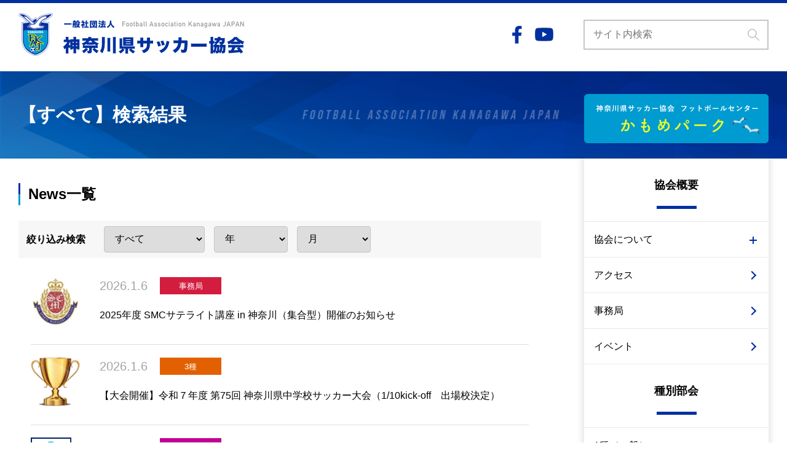

--- FILE ---
content_type: text/html; charset=UTF-8
request_url: https://kanagawa-fa.gr.jp/types/page/3/
body_size: 30086
content:
<!DOCTYPE html>
<html lang="ja">
<head>
    <meta charset="UTF-8">
    <meta name="viewport" content="width=device-width, initial-scale=1.0">
    <title>FAKJ｜一般社団法人 神奈川県サッカー協会 公式サイト | 種別記事一覧</title>
    <!-- Google Tag Manager -->
    <script>(function(w,d,s,l,i){w[l]=w[l]||[];w[l].push({'gtm.start':
    new Date().getTime(),event:'gtm.js'});var f=d.getElementsByTagName(s)[0],
    j=d.createElement(s),dl=l!='dataLayer'?'&l='+l:'';j.async=true;j.src=
    'https://www.googletagmanager.com/gtm.js?id='+i+dl;f.parentNode.insertBefore(j,f);
    })(window,document,'script','dataLayer','GTM-KGFDSZ6');</script>
    <!-- End Google Tag Manager -->
    <!-- google fonts -->
    <link rel="preconnect" href="https://fonts.gstatic.com">
    <link href="https://fonts.googleapis.com/css2?family=Bebas+Neue&display=swap" rel="stylesheet">
    <link rel="shortcut icon" href="https://www.kanagawa-fa.gr.jp/kfamark.ico">
        <meta name='robots' content='max-image-preview:large' />
<link rel='dns-prefetch' href='//www.googletagmanager.com' />
<link rel="alternate" title="oEmbed (JSON)" type="application/json+oembed" href="https://kanagawa-fa.gr.jp/wp-json/oembed/1.0/embed?url=https%3A%2F%2Fkanagawa-fa.gr.jp%2Ftypes%2F" />
<link rel="alternate" title="oEmbed (XML)" type="text/xml+oembed" href="https://kanagawa-fa.gr.jp/wp-json/oembed/1.0/embed?url=https%3A%2F%2Fkanagawa-fa.gr.jp%2Ftypes%2F&#038;format=xml" />
		<!-- This site uses the Google Analytics by MonsterInsights plugin v9.1.1 - Using Analytics tracking - https://www.monsterinsights.com/ -->
		<!-- Note: MonsterInsights is not currently configured on this site. The site owner needs to authenticate with Google Analytics in the MonsterInsights settings panel. -->
					<!-- No tracking code set -->
				<!-- / Google Analytics by MonsterInsights -->
		<style id='wp-img-auto-sizes-contain-inline-css' type='text/css'>
img:is([sizes=auto i],[sizes^="auto," i]){contain-intrinsic-size:3000px 1500px}
/*# sourceURL=wp-img-auto-sizes-contain-inline-css */
</style>
<style id='wp-emoji-styles-inline-css' type='text/css'>

	img.wp-smiley, img.emoji {
		display: inline !important;
		border: none !important;
		box-shadow: none !important;
		height: 1em !important;
		width: 1em !important;
		margin: 0 0.07em !important;
		vertical-align: -0.1em !important;
		background: none !important;
		padding: 0 !important;
	}
/*# sourceURL=wp-emoji-styles-inline-css */
</style>
<style id='wp-block-library-inline-css' type='text/css'>
:root{--wp-block-synced-color:#7a00df;--wp-block-synced-color--rgb:122,0,223;--wp-bound-block-color:var(--wp-block-synced-color);--wp-editor-canvas-background:#ddd;--wp-admin-theme-color:#007cba;--wp-admin-theme-color--rgb:0,124,186;--wp-admin-theme-color-darker-10:#006ba1;--wp-admin-theme-color-darker-10--rgb:0,107,160.5;--wp-admin-theme-color-darker-20:#005a87;--wp-admin-theme-color-darker-20--rgb:0,90,135;--wp-admin-border-width-focus:2px}@media (min-resolution:192dpi){:root{--wp-admin-border-width-focus:1.5px}}.wp-element-button{cursor:pointer}:root .has-very-light-gray-background-color{background-color:#eee}:root .has-very-dark-gray-background-color{background-color:#313131}:root .has-very-light-gray-color{color:#eee}:root .has-very-dark-gray-color{color:#313131}:root .has-vivid-green-cyan-to-vivid-cyan-blue-gradient-background{background:linear-gradient(135deg,#00d084,#0693e3)}:root .has-purple-crush-gradient-background{background:linear-gradient(135deg,#34e2e4,#4721fb 50%,#ab1dfe)}:root .has-hazy-dawn-gradient-background{background:linear-gradient(135deg,#faaca8,#dad0ec)}:root .has-subdued-olive-gradient-background{background:linear-gradient(135deg,#fafae1,#67a671)}:root .has-atomic-cream-gradient-background{background:linear-gradient(135deg,#fdd79a,#004a59)}:root .has-nightshade-gradient-background{background:linear-gradient(135deg,#330968,#31cdcf)}:root .has-midnight-gradient-background{background:linear-gradient(135deg,#020381,#2874fc)}:root{--wp--preset--font-size--normal:16px;--wp--preset--font-size--huge:42px}.has-regular-font-size{font-size:1em}.has-larger-font-size{font-size:2.625em}.has-normal-font-size{font-size:var(--wp--preset--font-size--normal)}.has-huge-font-size{font-size:var(--wp--preset--font-size--huge)}.has-text-align-center{text-align:center}.has-text-align-left{text-align:left}.has-text-align-right{text-align:right}.has-fit-text{white-space:nowrap!important}#end-resizable-editor-section{display:none}.aligncenter{clear:both}.items-justified-left{justify-content:flex-start}.items-justified-center{justify-content:center}.items-justified-right{justify-content:flex-end}.items-justified-space-between{justify-content:space-between}.screen-reader-text{border:0;clip-path:inset(50%);height:1px;margin:-1px;overflow:hidden;padding:0;position:absolute;width:1px;word-wrap:normal!important}.screen-reader-text:focus{background-color:#ddd;clip-path:none;color:#444;display:block;font-size:1em;height:auto;left:5px;line-height:normal;padding:15px 23px 14px;text-decoration:none;top:5px;width:auto;z-index:100000}html :where(.has-border-color){border-style:solid}html :where([style*=border-top-color]){border-top-style:solid}html :where([style*=border-right-color]){border-right-style:solid}html :where([style*=border-bottom-color]){border-bottom-style:solid}html :where([style*=border-left-color]){border-left-style:solid}html :where([style*=border-width]){border-style:solid}html :where([style*=border-top-width]){border-top-style:solid}html :where([style*=border-right-width]){border-right-style:solid}html :where([style*=border-bottom-width]){border-bottom-style:solid}html :where([style*=border-left-width]){border-left-style:solid}html :where(img[class*=wp-image-]){height:auto;max-width:100%}:where(figure){margin:0 0 1em}html :where(.is-position-sticky){--wp-admin--admin-bar--position-offset:var(--wp-admin--admin-bar--height,0px)}@media screen and (max-width:600px){html :where(.is-position-sticky){--wp-admin--admin-bar--position-offset:0px}}

/*# sourceURL=wp-block-library-inline-css */
</style><style id='global-styles-inline-css' type='text/css'>
:root{--wp--preset--aspect-ratio--square: 1;--wp--preset--aspect-ratio--4-3: 4/3;--wp--preset--aspect-ratio--3-4: 3/4;--wp--preset--aspect-ratio--3-2: 3/2;--wp--preset--aspect-ratio--2-3: 2/3;--wp--preset--aspect-ratio--16-9: 16/9;--wp--preset--aspect-ratio--9-16: 9/16;--wp--preset--color--black: #000000;--wp--preset--color--cyan-bluish-gray: #abb8c3;--wp--preset--color--white: #ffffff;--wp--preset--color--pale-pink: #f78da7;--wp--preset--color--vivid-red: #cf2e2e;--wp--preset--color--luminous-vivid-orange: #ff6900;--wp--preset--color--luminous-vivid-amber: #fcb900;--wp--preset--color--light-green-cyan: #7bdcb5;--wp--preset--color--vivid-green-cyan: #00d084;--wp--preset--color--pale-cyan-blue: #8ed1fc;--wp--preset--color--vivid-cyan-blue: #0693e3;--wp--preset--color--vivid-purple: #9b51e0;--wp--preset--gradient--vivid-cyan-blue-to-vivid-purple: linear-gradient(135deg,rgb(6,147,227) 0%,rgb(155,81,224) 100%);--wp--preset--gradient--light-green-cyan-to-vivid-green-cyan: linear-gradient(135deg,rgb(122,220,180) 0%,rgb(0,208,130) 100%);--wp--preset--gradient--luminous-vivid-amber-to-luminous-vivid-orange: linear-gradient(135deg,rgb(252,185,0) 0%,rgb(255,105,0) 100%);--wp--preset--gradient--luminous-vivid-orange-to-vivid-red: linear-gradient(135deg,rgb(255,105,0) 0%,rgb(207,46,46) 100%);--wp--preset--gradient--very-light-gray-to-cyan-bluish-gray: linear-gradient(135deg,rgb(238,238,238) 0%,rgb(169,184,195) 100%);--wp--preset--gradient--cool-to-warm-spectrum: linear-gradient(135deg,rgb(74,234,220) 0%,rgb(151,120,209) 20%,rgb(207,42,186) 40%,rgb(238,44,130) 60%,rgb(251,105,98) 80%,rgb(254,248,76) 100%);--wp--preset--gradient--blush-light-purple: linear-gradient(135deg,rgb(255,206,236) 0%,rgb(152,150,240) 100%);--wp--preset--gradient--blush-bordeaux: linear-gradient(135deg,rgb(254,205,165) 0%,rgb(254,45,45) 50%,rgb(107,0,62) 100%);--wp--preset--gradient--luminous-dusk: linear-gradient(135deg,rgb(255,203,112) 0%,rgb(199,81,192) 50%,rgb(65,88,208) 100%);--wp--preset--gradient--pale-ocean: linear-gradient(135deg,rgb(255,245,203) 0%,rgb(182,227,212) 50%,rgb(51,167,181) 100%);--wp--preset--gradient--electric-grass: linear-gradient(135deg,rgb(202,248,128) 0%,rgb(113,206,126) 100%);--wp--preset--gradient--midnight: linear-gradient(135deg,rgb(2,3,129) 0%,rgb(40,116,252) 100%);--wp--preset--font-size--small: 13px;--wp--preset--font-size--medium: 20px;--wp--preset--font-size--large: 36px;--wp--preset--font-size--x-large: 42px;--wp--preset--spacing--20: 0.44rem;--wp--preset--spacing--30: 0.67rem;--wp--preset--spacing--40: 1rem;--wp--preset--spacing--50: 1.5rem;--wp--preset--spacing--60: 2.25rem;--wp--preset--spacing--70: 3.38rem;--wp--preset--spacing--80: 5.06rem;--wp--preset--shadow--natural: 6px 6px 9px rgba(0, 0, 0, 0.2);--wp--preset--shadow--deep: 12px 12px 50px rgba(0, 0, 0, 0.4);--wp--preset--shadow--sharp: 6px 6px 0px rgba(0, 0, 0, 0.2);--wp--preset--shadow--outlined: 6px 6px 0px -3px rgb(255, 255, 255), 6px 6px rgb(0, 0, 0);--wp--preset--shadow--crisp: 6px 6px 0px rgb(0, 0, 0);}:where(.is-layout-flex){gap: 0.5em;}:where(.is-layout-grid){gap: 0.5em;}body .is-layout-flex{display: flex;}.is-layout-flex{flex-wrap: wrap;align-items: center;}.is-layout-flex > :is(*, div){margin: 0;}body .is-layout-grid{display: grid;}.is-layout-grid > :is(*, div){margin: 0;}:where(.wp-block-columns.is-layout-flex){gap: 2em;}:where(.wp-block-columns.is-layout-grid){gap: 2em;}:where(.wp-block-post-template.is-layout-flex){gap: 1.25em;}:where(.wp-block-post-template.is-layout-grid){gap: 1.25em;}.has-black-color{color: var(--wp--preset--color--black) !important;}.has-cyan-bluish-gray-color{color: var(--wp--preset--color--cyan-bluish-gray) !important;}.has-white-color{color: var(--wp--preset--color--white) !important;}.has-pale-pink-color{color: var(--wp--preset--color--pale-pink) !important;}.has-vivid-red-color{color: var(--wp--preset--color--vivid-red) !important;}.has-luminous-vivid-orange-color{color: var(--wp--preset--color--luminous-vivid-orange) !important;}.has-luminous-vivid-amber-color{color: var(--wp--preset--color--luminous-vivid-amber) !important;}.has-light-green-cyan-color{color: var(--wp--preset--color--light-green-cyan) !important;}.has-vivid-green-cyan-color{color: var(--wp--preset--color--vivid-green-cyan) !important;}.has-pale-cyan-blue-color{color: var(--wp--preset--color--pale-cyan-blue) !important;}.has-vivid-cyan-blue-color{color: var(--wp--preset--color--vivid-cyan-blue) !important;}.has-vivid-purple-color{color: var(--wp--preset--color--vivid-purple) !important;}.has-black-background-color{background-color: var(--wp--preset--color--black) !important;}.has-cyan-bluish-gray-background-color{background-color: var(--wp--preset--color--cyan-bluish-gray) !important;}.has-white-background-color{background-color: var(--wp--preset--color--white) !important;}.has-pale-pink-background-color{background-color: var(--wp--preset--color--pale-pink) !important;}.has-vivid-red-background-color{background-color: var(--wp--preset--color--vivid-red) !important;}.has-luminous-vivid-orange-background-color{background-color: var(--wp--preset--color--luminous-vivid-orange) !important;}.has-luminous-vivid-amber-background-color{background-color: var(--wp--preset--color--luminous-vivid-amber) !important;}.has-light-green-cyan-background-color{background-color: var(--wp--preset--color--light-green-cyan) !important;}.has-vivid-green-cyan-background-color{background-color: var(--wp--preset--color--vivid-green-cyan) !important;}.has-pale-cyan-blue-background-color{background-color: var(--wp--preset--color--pale-cyan-blue) !important;}.has-vivid-cyan-blue-background-color{background-color: var(--wp--preset--color--vivid-cyan-blue) !important;}.has-vivid-purple-background-color{background-color: var(--wp--preset--color--vivid-purple) !important;}.has-black-border-color{border-color: var(--wp--preset--color--black) !important;}.has-cyan-bluish-gray-border-color{border-color: var(--wp--preset--color--cyan-bluish-gray) !important;}.has-white-border-color{border-color: var(--wp--preset--color--white) !important;}.has-pale-pink-border-color{border-color: var(--wp--preset--color--pale-pink) !important;}.has-vivid-red-border-color{border-color: var(--wp--preset--color--vivid-red) !important;}.has-luminous-vivid-orange-border-color{border-color: var(--wp--preset--color--luminous-vivid-orange) !important;}.has-luminous-vivid-amber-border-color{border-color: var(--wp--preset--color--luminous-vivid-amber) !important;}.has-light-green-cyan-border-color{border-color: var(--wp--preset--color--light-green-cyan) !important;}.has-vivid-green-cyan-border-color{border-color: var(--wp--preset--color--vivid-green-cyan) !important;}.has-pale-cyan-blue-border-color{border-color: var(--wp--preset--color--pale-cyan-blue) !important;}.has-vivid-cyan-blue-border-color{border-color: var(--wp--preset--color--vivid-cyan-blue) !important;}.has-vivid-purple-border-color{border-color: var(--wp--preset--color--vivid-purple) !important;}.has-vivid-cyan-blue-to-vivid-purple-gradient-background{background: var(--wp--preset--gradient--vivid-cyan-blue-to-vivid-purple) !important;}.has-light-green-cyan-to-vivid-green-cyan-gradient-background{background: var(--wp--preset--gradient--light-green-cyan-to-vivid-green-cyan) !important;}.has-luminous-vivid-amber-to-luminous-vivid-orange-gradient-background{background: var(--wp--preset--gradient--luminous-vivid-amber-to-luminous-vivid-orange) !important;}.has-luminous-vivid-orange-to-vivid-red-gradient-background{background: var(--wp--preset--gradient--luminous-vivid-orange-to-vivid-red) !important;}.has-very-light-gray-to-cyan-bluish-gray-gradient-background{background: var(--wp--preset--gradient--very-light-gray-to-cyan-bluish-gray) !important;}.has-cool-to-warm-spectrum-gradient-background{background: var(--wp--preset--gradient--cool-to-warm-spectrum) !important;}.has-blush-light-purple-gradient-background{background: var(--wp--preset--gradient--blush-light-purple) !important;}.has-blush-bordeaux-gradient-background{background: var(--wp--preset--gradient--blush-bordeaux) !important;}.has-luminous-dusk-gradient-background{background: var(--wp--preset--gradient--luminous-dusk) !important;}.has-pale-ocean-gradient-background{background: var(--wp--preset--gradient--pale-ocean) !important;}.has-electric-grass-gradient-background{background: var(--wp--preset--gradient--electric-grass) !important;}.has-midnight-gradient-background{background: var(--wp--preset--gradient--midnight) !important;}.has-small-font-size{font-size: var(--wp--preset--font-size--small) !important;}.has-medium-font-size{font-size: var(--wp--preset--font-size--medium) !important;}.has-large-font-size{font-size: var(--wp--preset--font-size--large) !important;}.has-x-large-font-size{font-size: var(--wp--preset--font-size--x-large) !important;}
/*# sourceURL=global-styles-inline-css */
</style>

<style id='classic-theme-styles-inline-css' type='text/css'>
/*! This file is auto-generated */
.wp-block-button__link{color:#fff;background-color:#32373c;border-radius:9999px;box-shadow:none;text-decoration:none;padding:calc(.667em + 2px) calc(1.333em + 2px);font-size:1.125em}.wp-block-file__button{background:#32373c;color:#fff;text-decoration:none}
/*# sourceURL=/wp-includes/css/classic-themes.min.css */
</style>
<link rel='stylesheet' id='anwp-fl-premium-styles-css' href='https://kanagawa-fa.gr.jp/wp-content/plugins/football-leagues-by-anwppro-premium-premium/public/css/styles.min.css?ver=0.16.20' type='text/css' media='all' />
<link rel='stylesheet' id='anwpfl_styles-css' href='https://kanagawa-fa.gr.jp/wp-content/plugins/football-leagues-by-anwppro/public/css/styles.min.css?ver=0.16.19' type='text/css' media='all' />
<style id='anwpfl_styles-inline-css' type='text/css'>
[fl-x-cloak] { display: none !important; } .anwpfl-not-ready {opacity: 0; transition: opacity 0.5s ease; visibility: hidden;} .anwpfl-ready .anwpfl-not-ready {opacity: 1; visibility: visible;} body:not(.anwpfl-ready) .anwpfl-not-ready-0 {display: none !important;}
/*# sourceURL=anwpfl_styles-inline-css */
</style>
<script type="text/javascript" src="https://kanagawa-fa.gr.jp/wp-includes/js/jquery/jquery.min.js?ver=3.7.1" id="jquery-core-js"></script>
<script type="text/javascript" src="https://kanagawa-fa.gr.jp/wp-includes/js/jquery/jquery-migrate.min.js?ver=3.4.1" id="jquery-migrate-js"></script>
<script type="text/javascript" src="https://kanagawa-fa.gr.jp/wp-content/themes/FAKJ/assets/js/common.js?ver=20240214" id="base-script-js"></script>
<script type="text/javascript" src="https://kanagawa-fa.gr.jp/wp-content/plugins/football-leagues-by-anwppro/vendor/micromodal/micromodal.min.js?ver=0.4.10" id="micromodal-js"></script>
<link rel="https://api.w.org/" href="https://kanagawa-fa.gr.jp/wp-json/" /><link rel="alternate" title="JSON" type="application/json" href="https://kanagawa-fa.gr.jp/wp-json/wp/v2/pages/571" /><link rel="EditURI" type="application/rsd+xml" title="RSD" href="https://kanagawa-fa.gr.jp/xmlrpc.php?rsd" />
<meta name="generator" content="WordPress 6.9" />
<link rel="canonical" href="https://kanagawa-fa.gr.jp/types/" />
<link rel='shortlink' href='https://kanagawa-fa.gr.jp/?p=571' />
<meta name="generator" content="Site Kit by Google 1.137.0" />    <link rel="stylesheet" href="https://kanagawa-fa.gr.jp/wp-content/themes/FAKJ/style.css?20251021" >
</head>
<body class="paged wp-singular page-template page-template-page-type-archive page-template-page-type-archive-php page page-id-571 paged-3 page-paged-3 wp-theme-FAKJ anwp-hide-titles theme--FAKJ metaslider-plugin">
<!-- Google Tag Manager (noscript) -->
<noscript><iframe src="https://www.googletagmanager.com/ns.html?id=GTM-KGFDSZ6"
height="0" width="0" style="display:none;visibility:hidden"></iframe></noscript>
<!-- End Google Tag Manager (noscript) -->
    <header class="site-header">
        <div class="inner site-header__wrap">
            <h1 class="header-logo"><a href="https://kanagawa-fa.gr.jp/"><img src="https://kanagawa-fa.gr.jp/wp-content/themes/FAKJ/assets/images/header-logo.png" alt="一般社団法人神奈川サッカー協会 | Football Association Kanagawa JAPAN" class="header-logo__image"></a></h1>
            <div class="header-etc">
                <ul class="header-sns">
                    <li class="header-sns__item"><a href="https://www.facebook.com/kanagawa.fa/" target="_blank" class="header-sns__link"><img src="https://kanagawa-fa.gr.jp/wp-content/themes/FAKJ/assets/images/ico__facebook.png" alt="公式Facebook" height="22" class="header-sns__ico"></a></li>
                    <li class="header-sns__item"><a href="https://www.youtube.com/channel/UCuWxz-BIRH_FUXDSi_l9_SA" target="_blank" class="header-sns__link"><img src="https://kanagawa-fa.gr.jp/wp-content/themes/FAKJ/assets/images/ico__youtube.png" alt="公式YouTubeチャンネル" height="22" class="header-sns__ico"></a></li>
                </ul>
                <div class="header-search">
                    <form id="search" class="search" action="" method="get">
    <input type="text" name="s" class="search__field" placeholder="サイト内検索">
    <button type="submit" id="s-btn-area" class="search__btn"><div id="s-btn"><img src="https://kanagawa-fa.gr.jp/wp-content/themes/FAKJ/assets/images/ico__search__field.png" alt="検索" class="search__icon"></div></button>
</form>                </div>
                <!-- <form id="header-search" class="header-search" action="" method="get">
                    <input type="text" name="s" class="header-search__field" placeholder="サイト内検索">
                    <button type="submit" id="s-btn-area" class="header-search__btn"><div id="s-btn"><img src="https://kanagawa-fa.gr.jp/wp-content/themes/FAKJ/assets/images/ico__search__field.png" alt="検索"></div></button>
                </form> -->
            </div>
            <a class="sp-search js-search__trigger"><img src="https://kanagawa-fa.gr.jp/wp-content/themes/FAKJ/assets/images/ico__search__trigger.png" alt="サイト内検索" class="sp-search__icon"></a>
            <a class="sp-menu__trigger js-toggle__trigger" data-toggle-target="area-main-nav"><span class="sp-menu__icon">&nbsp;</span></a>
        </div>
    </header>
    <header class="archive-header">
        <h2 class="archive-header__title inner">【すべて】検索結果</h2>
    </header>
    <div class="inner contents__inner">
        <main class="main-content">            
            <section class="posts-area">
    <h3 class="posts-title">News一覧</h3>
    <aside class="posts-search">
        <h4 class="posts-search__title">絞り込み検索</h4>
        <form class="search-wrap js-search-form" method="get" action="">
            <select class="search-select js-search-select" name="type">
                <option value="all">すべて</option>
                                    <option value="type1" >1種</option>
                                    <option value="type2" >2種</option>
                                    <option value="type3" >3種</option>
                                    <option value="type4" >4種</option>
                                    <option value="kids" >キッズ/幼児</option>
                                    <option value="senior" >シニア</option>
                                    <option value="futsal" >フットサル</option>
                                    <option value="beach" >ビーチサッカー</option>
                                    <option value="women" >女子</option>
                                    <option value="gijutsu" >技術</option>
                                    <option value="referee" >審判</option>
                                    <option value="event" >イベント/事務局</option>
                                    <option value="kokutai" >国スポ</option>
                                    <option value="kensenshu" >県選手権部会</option>
                                    <option value="shichoson" >市町村</option>
                            </select>
            <select class="search-select js-search-select" name="select_year">
                <option value="">年</option>
                                <option value="2021" >2021年</option>
                                <option value="2022" >2022年</option>
                                <option value="2023" >2023年</option>
                                <option value="2024" >2024年</option>
                                <option value="2025" >2025年</option>
                                <option value="2026" >2026年</option>
                            </select>
            <select class="search-select js-search-select" name="select_month">
                <option value="">月</option>
                                <option value="1" >1月</option>
                                <option value="2" >2月</option>
                                <option value="3" >3月</option>
                                <option value="4" >4月</option>
                                <option value="5" >5月</option>
                                <option value="6" >6月</option>
                                <option value="7" >7月</option>
                                <option value="8" >8月</option>
                                <option value="9" >9月</option>
                                <option value="10" >10月</option>
                                <option value="11" >11月</option>
                                <option value="12" >12月</option>
                            </select>
        </form>
    </aside>
    <div class="news-articles">
        <article class="news-article">
    <a href="https://kanagawa-fa.gr.jp/secretariat/news/2025_smcsatellite_kanagawa/" class="news-article__link">
        <figure class="news-article__thumbnail">
                            <img width="80" height="80" src="https://kanagawa-fa.gr.jp/wp-content/uploads/2022/11/3a1937df2a13652c0dd57cd6e8384006-1-80x80.png" class="attachment-index size-index wp-post-image" alt="" decoding="async" srcset="https://kanagawa-fa.gr.jp/wp-content/uploads/2022/11/3a1937df2a13652c0dd57cd6e8384006-1-80x80.png 80w, https://kanagawa-fa.gr.jp/wp-content/uploads/2022/11/3a1937df2a13652c0dd57cd6e8384006-1.png 107w" sizes="(max-width: 80px) 100vw, 80px" />                    </figure>
        <div class="news-article__info">
            <time class="news-article__updated" datetime="20210115hh:mm:ddTZD">2026.1.6</time>
            <span class="news-article__cat news-article__cat__event">
              事務局            </span>
            <h3 class="news-article__title">2025年度 SMCサテライト講座 in 神奈川（集合型）開催のお知らせ</h3>
        </div>
    </a>
</article>
<article class="news-article">
    <a href="https://kanagawa-fa.gr.jp/jh_school/schedule/kenchugakusoccer-202601winter/" class="news-article__link">
        <figure class="news-article__thumbnail">
                            <img width="80" height="80" src="https://kanagawa-fa.gr.jp/wp-content/uploads/2022/12/3chugakusoccer-icatch-80x80.png" class="attachment-index size-index wp-post-image" alt="" decoding="async" srcset="https://kanagawa-fa.gr.jp/wp-content/uploads/2022/12/3chugakusoccer-icatch-80x80.png 80w, https://kanagawa-fa.gr.jp/wp-content/uploads/2022/12/3chugakusoccer-icatch-150x150.png 150w" sizes="(max-width: 80px) 100vw, 80px" />                    </figure>
        <div class="news-article__info">
            <time class="news-article__updated" datetime="20210115hh:mm:ddTZD">2026.1.6</time>
            <span class="news-article__cat news-article__cat__type3">
              3種            </span>
            <h3 class="news-article__title">【大会開催】令和７年度 第75回 神奈川県中学校サッカー大会（1/10kick-off　出場校決定）</h3>
        </div>
    </a>
</article>
<article class="news-article">
    <a href="https://kanagawa-fa.gr.jp/women_u15/schedule/%e7%ac%ac30%e5%9b%9e%e7%a5%9e%e5%a5%88%e5%b7%9d%e7%9c%8c%e5%a5%b3%e5%ad%90%e4%b8%ad%e5%ad%a6%e7%94%9f%e3%82%b5%e3%83%83%e3%82%ab%e3%83%bc%e5%a4%a7%e4%bc%9a/" class="news-article__link">
        <figure class="news-article__thumbnail">
                            <img width="66" height="65" src="https://kanagawa-fa.gr.jp/wp-content/uploads/2023/01/u15_womens2.png" class="attachment-index size-index wp-post-image" alt="" decoding="async" />                    </figure>
        <div class="news-article__info">
            <time class="news-article__updated" datetime="20210115hh:mm:ddTZD">2026.1.5</time>
            <span class="news-article__cat news-article__cat__women">
              女子            </span>
            <h3 class="news-article__title">第30回神奈川県女子中学生サッカー大会</h3>
        </div>
    </a>
</article>
<article class="news-article">
    <a href="https://kanagawa-fa.gr.jp/u12/schedule/【関係者向け｜各種資料】2025神奈川県選手権大会-2/" class="news-article__link">
        <figure class="news-article__thumbnail">
                            <img width="80" height="80" src="https://kanagawa-fa.gr.jp/wp-content/uploads/2021/12/u12-80x80.png" class="attachment-index size-index wp-post-image" alt="" decoding="async" loading="lazy" srcset="https://kanagawa-fa.gr.jp/wp-content/uploads/2021/12/u12-80x80.png 80w, https://kanagawa-fa.gr.jp/wp-content/uploads/2021/12/u12.png 90w" sizes="auto, (max-width: 80px) 100vw, 80px" />                    </figure>
        <div class="news-article__info">
            <time class="news-article__updated" datetime="20210115hh:mm:ddTZD">2026.1.5</time>
            <span class="news-article__cat news-article__cat__type4">
              4種            </span>
            <h3 class="news-article__title">【関係者向け｜各種資料】2025神奈川県選手権大会　中央大会進出キャプテンの抱負記入用紙</h3>
        </div>
    </a>
</article>
<article class="news-article">
    <a href="https://kanagawa-fa.gr.jp/referee_soc/news/%e3%82%b5%e3%83%83%e3%82%ab%e3%83%bc2%e7%b4%9a%e5%af%a9%e5%88%a4%e5%93%a1-%e3%83%93%e3%83%87%e3%82%aa%e5%88%86%e6%9e%90%e7%a0%94%e4%bf%ae%e4%bc%9a%ef%bc%88zoom%ef%bc%89%e3%81%ae%e3%81%8a%e7%9f%a5-4/" class="news-article__link">
        <figure class="news-article__thumbnail">
                            <img width="80" height="80" src="https://kanagawa-fa.gr.jp/wp-content/uploads/2021/10/47098239c5539f3e6e6b693316e7b9a9-80x80.png" class="attachment-index size-index wp-post-image" alt="" decoding="async" loading="lazy" />                    </figure>
        <div class="news-article__info">
            <time class="news-article__updated" datetime="20210115hh:mm:ddTZD">2026.1.4</time>
            <span class="news-article__cat news-article__cat__referee">
              審判            </span>
            <h3 class="news-article__title">サッカー2級審判員/ ビデオ分析研修会（ZOOM）のお知らせ</h3>
        </div>
    </a>
</article>
<article class="news-article">
    <a href="https://kanagawa-fa.gr.jp/gijutsu/seminar/2025-c-license/" class="news-article__link">
        <figure class="news-article__thumbnail">
                            <img width="80" height="80" src="https://kanagawa-fa.gr.jp/wp-content/uploads/2022/11/gijutsu-80x80.png" class="attachment-index size-index wp-post-image" alt="" decoding="async" loading="lazy" srcset="https://kanagawa-fa.gr.jp/wp-content/uploads/2022/11/gijutsu-80x80.png 80w, https://kanagawa-fa.gr.jp/wp-content/uploads/2022/11/gijutsu.png 90w" sizes="auto, (max-width: 80px) 100vw, 80px" />                    </figure>
        <div class="news-article__info">
            <time class="news-article__updated" datetime="20210115hh:mm:ddTZD">2025.12.29</time>
            <span class="news-article__cat news-article__cat__gijutsu">
              技術            </span>
            <h3 class="news-article__title">2025年度JFA公認Cライセンスコーチ養成講習会Jコース《2/11～3/1｜川崎》受講者募集のお知らせ（※申込期間12/29～1/12）</h3>
        </div>
    </a>
</article>
<article class="news-article">
    <a href="https://kanagawa-fa.gr.jp/referee_soc/news/2026%e5%b9%b4%e5%ba%a6%e3%82%b5%e3%83%83%e3%82%ab%e3%83%bc4%e7%b4%9a%e5%af%a9%e5%88%a4%e8%b3%87%e6%a0%bc%e5%8f%96%e5%be%97%e8%ac%9b%e7%bf%92%e4%bc%9a%e3%81%ae%e3%81%8a%e7%9f%a5%e3%82%89%e3%81%9bzoom/" class="news-article__link">
        <figure class="news-article__thumbnail">
                            <img width="80" height="80" src="https://kanagawa-fa.gr.jp/wp-content/uploads/2021/10/f318b5713acff995354ed9360dc94edc-80x80.png" class="attachment-index size-index wp-post-image" alt="" decoding="async" loading="lazy" />                    </figure>
        <div class="news-article__info">
            <time class="news-article__updated" datetime="20210115hh:mm:ddTZD">2025.12.28</time>
            <span class="news-article__cat news-article__cat__referee">
              審判            </span>
            <h3 class="news-article__title">2026年度サッカー4級審判資格取得講習会のお知らせ(ZOOM) 2月開催</h3>
        </div>
    </a>
</article>
<article class="news-article">
    <a href="https://www.kanagawa-fa.gr.jp/cms/h-school/2025/rookie/" class="news-article__link">
        <figure class="news-article__thumbnail">
                            <img width="80" height="80" src="https://kanagawa-fa.gr.jp/wp-content/uploads/2021/11/hs-80x80.png" class="attachment-index size-index wp-post-image" alt="" decoding="async" loading="lazy" srcset="https://kanagawa-fa.gr.jp/wp-content/uploads/2021/11/hs-80x80.png 80w, https://kanagawa-fa.gr.jp/wp-content/uploads/2021/11/hs.png 90w" sizes="auto, (max-width: 80px) 100vw, 80px" />                    </figure>
        <div class="news-article__info">
            <time class="news-article__updated" datetime="20210115hh:mm:ddTZD">2025.12.27</time>
            <span class="news-article__cat news-article__cat__type2">
              2種            </span>
            <h3 class="news-article__title">【試合結果】令和７年度 神奈川県高校サッカー新人大会｜西相</h3>
        </div>
    </a>
</article>
<article class="news-article">
    <a href="https://kanagawa-fa.gr.jp/u12/schedule/【試合結果】jfa-u-12リーグ　２０２５-後期/" class="news-article__link">
        <figure class="news-article__thumbnail">
                            <img width="80" height="80" src="https://kanagawa-fa.gr.jp/wp-content/uploads/2021/12/u12-80x80.png" class="attachment-index size-index wp-post-image" alt="" decoding="async" loading="lazy" srcset="https://kanagawa-fa.gr.jp/wp-content/uploads/2021/12/u12-80x80.png 80w, https://kanagawa-fa.gr.jp/wp-content/uploads/2021/12/u12.png 90w" sizes="auto, (max-width: 80px) 100vw, 80px" />                    </figure>
        <div class="news-article__info">
            <time class="news-article__updated" datetime="20210115hh:mm:ddTZD">2025.12.27</time>
            <span class="news-article__cat news-article__cat__type4">
              4種            </span>
            <h3 class="news-article__title">【試合結果】JFA U-12リーグ　２０２５ 後期</h3>
        </div>
    </a>
</article>
<article class="news-article">
    <a href="https://kanagawa-fa.gr.jp/referee_soc/news/%e3%82%b5%e3%83%83%e3%82%ab%e3%83%bc2%e3%83%bb3%e7%b4%9a%e5%af%a9%e5%88%a4%e5%93%a1-%e4%ba%8b%e8%b1%a1%e5%88%86%e6%9e%90%ef%bc%86%e8%a9%a6%e5%90%88%e5%88%86%e6%9e%90%e3%82%a2%e3%82%bb%e3%82%b9/" class="news-article__link">
        <figure class="news-article__thumbnail">
                            <img width="80" height="80" src="https://kanagawa-fa.gr.jp/wp-content/uploads/2021/10/47098239c5539f3e6e6b693316e7b9a9-80x80.png" class="attachment-index size-index wp-post-image" alt="" decoding="async" loading="lazy" />                    </figure>
        <div class="news-article__info">
            <time class="news-article__updated" datetime="20210115hh:mm:ddTZD">2025.12.27</time>
            <span class="news-article__cat news-article__cat__referee">
              審判            </span>
            <h3 class="news-article__title">サッカー3級2級審判員/ 事象分析＆試合分析アセスメントトレセン</h3>
        </div>
    </a>
</article>
    </div>
    
	<nav class="navigation pagination" aria-label="投稿のページ送り">
		<h2 class="screen-reader-text">投稿のページ送り</h2>
		<div class="nav-links"><ul class='page-numbers'>
	<li><a class="prev page-numbers" href="https://kanagawa-fa.gr.jp/types/page/2/">≪ 前へ</a></li>
	<li><a class="page-numbers" href="https://kanagawa-fa.gr.jp/types/">1</a></li>
	<li><a class="page-numbers" href="https://kanagawa-fa.gr.jp/types/page/2/">2</a></li>
	<li><span aria-current="page" class="page-numbers current">3</span></li>
	<li><a class="page-numbers" href="https://kanagawa-fa.gr.jp/types/page/4/">4</a></li>
	<li><a class="page-numbers" href="https://kanagawa-fa.gr.jp/types/page/5/">5</a></li>
	<li><span class="page-numbers dots">&hellip;</span></li>
	<li><a class="page-numbers" href="https://kanagawa-fa.gr.jp/types/page/173/">173</a></li>
	<li><a class="next page-numbers" href="https://kanagawa-fa.gr.jp/types/page/4/">次へ ≫</a></li>
</ul>
</div>
	</nav></section>
        </main>
        <div id="area-main-nav" class="main-navs">
    <div class="main-nav__search pc-none">
        <form id="search" class="search" action="" method="get">
    <input type="text" name="s" class="search__field" placeholder="サイト内検索">
    <button type="submit" id="s-btn-area" class="search__btn"><div id="s-btn"><img src="https://kanagawa-fa.gr.jp/wp-content/themes/FAKJ/assets/images/ico__search__field.png" alt="検索" class="search__icon"></div></button>
</form>    </div>
        <ul class="main-nav__top-bnr">
            <li id="widget_sp_image-3" class="widget widget_sp_image"><a href="https://www.kanagawa-fa.gr.jp/footballcenter/" target="_blank" class="widget_sp_image-image-link"><img width="600" height="160" alt="神奈川サッカー協会　フットボールセンター　かもめパーク" class="attachment-full" style="max-width: 100%;" srcset="https://kanagawa-fa.gr.jp/wp-content/uploads/2021/06/6c5489f47d7e83ae22f59ceabf073ab8.png 600w, https://kanagawa-fa.gr.jp/wp-content/uploads/2021/06/6c5489f47d7e83ae22f59ceabf073ab8-300x80.png 300w" sizes="(max-width: 600px) 100vw, 600px" src="https://kanagawa-fa.gr.jp/wp-content/uploads/2021/06/6c5489f47d7e83ae22f59ceabf073ab8.png" /></a></li>
    </ul>
        <div class="main-nav__wrap">
        <nav class="main-nav">
            <h3 class="main-nav__title">協会概要</h3>
            <div class="menu-gaiyou-container"><ul id="menu-gaiyou" class="main-nav__items"><li id="menu-item-219" class="main-nav__trigger js-accordion__trigger menu-item menu-item-type-custom menu-item-object-custom menu-item-has-children menu-item-219"><a href="#">協会について</a>
<ul class="sub-menu">
	<li id="menu-item-51" class="menu-item menu-item-type-post_type menu-item-object-page menu-item-51"><a href="https://kanagawa-fa.gr.jp/message/">会長あいさつ</a></li>
	<li id="menu-item-52" class="menu-item menu-item-type-post_type menu-item-object-page menu-item-52"><a href="https://kanagawa-fa.gr.jp/organization/">組織図</a></li>
	<li id="menu-item-53" class="menu-item menu-item-type-post_type menu-item-object-page menu-item-53"><a href="https://kanagawa-fa.gr.jp/teikan/">定款</a></li>
	<li id="menu-item-54" class="menu-item menu-item-type-post_type menu-item-object-page menu-item-54"><a href="https://kanagawa-fa.gr.jp/plan/">事業計画予算・事業報告決算</a></li>
	<li id="menu-item-55" class="menu-item menu-item-type-post_type menu-item-object-page menu-item-55"><a href="https://kanagawa-fa.gr.jp/vision/">かながわサッカービジョン</a></li>
	<li id="menu-item-56" class="menu-item menu-item-type-post_type menu-item-object-page menu-item-56"><a href="https://kanagawa-fa.gr.jp/measure/">重点施策</a></li>
</ul>
</li>
<li id="menu-item-57" class="menu-item menu-item-type-post_type menu-item-object-page menu-item-57"><a href="https://kanagawa-fa.gr.jp/outline/">アクセス</a></li>
<li id="menu-item-3264" class="menu-item menu-item-type-post_type menu-item-object-page menu-item-3264"><a href="https://kanagawa-fa.gr.jp/secretariat/">事務局</a></li>
<li id="menu-item-3265" class="menu-item menu-item-type-post_type menu-item-object-page menu-item-3265"><a href="https://kanagawa-fa.gr.jp/event/">イベント</a></li>
</ul></div>        </nav>
        <nav class="main-nav">
            <h3 class="main-nav__title">種別部会</h3>
            <div class="menu-shubetsu-container"><ul id="menu-shubetsu" class="main-nav__items"><li id="menu-item-74" class="main-nav__trigger js-accordion__trigger menu-item menu-item-type-custom menu-item-object-custom menu-item-has-children menu-item-74"><a href="#">1種（一般）</a>
<ul class="sub-menu">
	<li id="menu-item-279" class="menu-item menu-item-type-post_type menu-item-object-page menu-item-279"><a href="https://kanagawa-fa.gr.jp/syakaijin/">社会人部会</a></li>
	<li id="menu-item-363" class="menu-item menu-item-type-post_type menu-item-object-page menu-item-363"><a href="https://kanagawa-fa.gr.jp/univ/">大学部会</a></li>
	<li id="menu-item-364" class="menu-item menu-item-type-post_type menu-item-object-page menu-item-364"><a href="https://kanagawa-fa.gr.jp/senmon/">専門学校部会</a></li>
</ul>
</li>
<li id="menu-item-75" class="main-nav__trigger js-accordion__trigger menu-item menu-item-type-custom menu-item-object-custom menu-item-has-children menu-item-75"><a href="#">2種（高校生年代）</a>
<ul class="sub-menu">
	<li id="menu-item-368" class="menu-item menu-item-type-post_type menu-item-object-page menu-item-368"><a href="https://kanagawa-fa.gr.jp/h_school/">高校</a></li>
	<li id="menu-item-366" class="menu-item menu-item-type-post_type menu-item-object-page menu-item-366"><a href="https://kanagawa-fa.gr.jp/club_u18/">クラブ（U-18）</a></li>
	<li id="menu-item-367" class="menu-item menu-item-type-post_type menu-item-object-page menu-item-367"><a href="https://kanagawa-fa.gr.jp/u18_league/">大会部会</a></li>
</ul>
</li>
<li id="menu-item-76" class="main-nav__trigger js-accordion__trigger menu-item menu-item-type-custom menu-item-object-custom menu-item-has-children menu-item-76"><a href="#">3種（中学生年代）</a>
<ul class="sub-menu">
	<li id="menu-item-369" class="menu-item menu-item-type-post_type menu-item-object-page menu-item-369"><a href="https://kanagawa-fa.gr.jp/jh_school/">中学校</a></li>
	<li id="menu-item-375" class="menu-item menu-item-type-post_type menu-item-object-page menu-item-375"><a href="https://kanagawa-fa.gr.jp/club_u15/">クラブ（U-15）</a></li>
	<li id="menu-item-383" class="menu-item menu-item-type-post_type menu-item-object-page menu-item-383"><a href="https://kanagawa-fa.gr.jp/u15_league/">大会部会</a></li>
</ul>
</li>
<li id="menu-item-77" class="main-nav__trigger js-accordion__trigger menu-item menu-item-type-custom menu-item-object-custom menu-item-has-children menu-item-77"><a href="#">4種（小学生年代）</a>
<ul class="sub-menu">
	<li id="menu-item-378" class="menu-item menu-item-type-post_type menu-item-object-page menu-item-378"><a href="https://kanagawa-fa.gr.jp/u12/">少年少女部会</a></li>
</ul>
</li>
<li id="menu-item-595" class="menu-item menu-item-type-post_type menu-item-object-page menu-item-595"><a href="https://kanagawa-fa.gr.jp/kids/">キッズ部会</a></li>
<li id="menu-item-379" class="menu-item menu-item-type-post_type menu-item-object-page menu-item-379"><a href="https://kanagawa-fa.gr.jp/kindergt/">幼児部会</a></li>
<li id="menu-item-376" class="menu-item menu-item-type-post_type menu-item-object-page menu-item-376"><a href="https://kanagawa-fa.gr.jp/senior/">シニア部会</a></li>
<li id="menu-item-386" class="menu-item menu-item-type-post_type menu-item-object-page menu-item-386"><a href="https://kanagawa-fa.gr.jp/futsal/">フットサル部会</a></li>
<li id="menu-item-377" class="menu-item menu-item-type-post_type menu-item-object-page menu-item-377"><a href="https://kanagawa-fa.gr.jp/beach/">ビーチサッカー部会</a></li>
<li id="menu-item-83" class="main-nav__trigger js-accordion__trigger menu-item menu-item-type-custom menu-item-object-custom menu-item-has-children menu-item-83"><a href="#">女子部会</a>
<ul class="sub-menu">
	<li id="menu-item-370" class="menu-item menu-item-type-post_type menu-item-object-page menu-item-370"><a href="https://kanagawa-fa.gr.jp/ladies/">1種（一般）</a></li>
	<li id="menu-item-371" class="menu-item menu-item-type-post_type menu-item-object-page menu-item-371"><a href="https://kanagawa-fa.gr.jp/women_u18/">2種（高校生年代）クラブ（U-18）</a></li>
	<li id="menu-item-372" class="menu-item menu-item-type-post_type menu-item-object-page menu-item-372"><a href="https://kanagawa-fa.gr.jp/womens_hs/">2種（高校生年代）高校部会</a></li>
	<li id="menu-item-373" class="menu-item menu-item-type-post_type menu-item-object-page menu-item-373"><a href="https://kanagawa-fa.gr.jp/women_u15/">3種（中学生年代）</a></li>
	<li id="menu-item-639" class="menu-item menu-item-type-post_type menu-item-object-page menu-item-639"><a href="https://kanagawa-fa.gr.jp/women_giju/">技術部会</a></li>
	<li id="menu-item-640" class="menu-item menu-item-type-post_type menu-item-object-page menu-item-640"><a href="https://kanagawa-fa.gr.jp/women_ref/">審判部会</a></li>
	<li id="menu-item-19043" class="menu-item menu-item-type-post_type menu-item-object-page menu-item-19043"><a href="https://kanagawa-fa.gr.jp/women_event/">イベント</a></li>
</ul>
</li>
</ul></div>        </nav>
        <nav class="main-nav">
            <h3 class="main-nav__title">専門部会</h3>
            <div class="menu-senmon-container"><ul id="menu-senmon" class="main-nav__items"><li id="menu-item-2083" class="main-nav__trigger js-accordion__trigger menu-item menu-item-type-custom menu-item-object-custom menu-item-has-children menu-item-2083"><a href="http://＃">審判部会</a>
<ul class="sub-menu">
	<li id="menu-item-2084" class="menu-item menu-item-type-post_type menu-item-object-page menu-item-2084"><a href="https://kanagawa-fa.gr.jp/referee_soc/">サッカー審判</a></li>
	<li id="menu-item-2085" class="menu-item menu-item-type-post_type menu-item-object-page menu-item-2085"><a href="https://kanagawa-fa.gr.jp/referee_fut/">フットサル審判</a></li>
</ul>
</li>
<li id="menu-item-598" class="menu-item menu-item-type-post_type menu-item-object-page menu-item-598"><a href="https://kanagawa-fa.gr.jp/gijutsu/">技術部会</a></li>
<li id="menu-item-596" class="menu-item menu-item-type-post_type menu-item-object-page menu-item-596"><a href="https://kanagawa-fa.gr.jp/kensenshu/">県選手権部会</a></li>
<li id="menu-item-597" class="menu-item menu-item-type-post_type menu-item-object-page menu-item-597"><a href="https://kanagawa-fa.gr.jp/kokutai/">国スポ強化部会</a></li>
<li id="menu-item-23961" class="menu-item menu-item-type-post_type menu-item-object-page menu-item-23961"><a href="https://kanagawa-fa.gr.jp/shichoson/">市町村部会</a></li>
</ul></div>        </nav>
    </div>
            <ul class="main-nav__bottom-bnr">
            <li id="widget_sp_image-4" class="widget widget_sp_image"><a href="https://www.kanagawa-fa.gr.jp/fakj/consultation.htm" target="_blank" class="widget_sp_image-image-link"><img width="300" height="60" alt="かながわ暴力等根絶相談窓口" class="attachment-full" style="max-width: 100%;" src="https://kanagawa-fa.gr.jp/wp-content/uploads/2021/06/bnr__bouryokukonzetsu.png" /></a></li>
        </ul>
        </div>
    </div>
    
    <footer class="site-footer">
        <div class="inner footer-nav__wrap">
            <nav class="footer-nav sp-none">
                <h2 class="footer-nav__tilte">各種別部会</h2>
                <div class="menu-footer-menu__shubetsu-container"><ul id="menu-footer-menu__shubetsu" class="footer-nav__items footer-nav__float"><li id="menu-item-602" class="menu-item menu-item-type-custom menu-item-object-custom menu-item-has-children menu-item-602"><a href="/types/?type=type1">1種</a>
<ul class="sub-menu">
	<li id="menu-item-609" class="menu-item menu-item-type-post_type menu-item-object-page menu-item-609"><a href="https://kanagawa-fa.gr.jp/syakaijin/">社会人</a></li>
	<li id="menu-item-607" class="menu-item menu-item-type-post_type menu-item-object-page menu-item-607"><a href="https://kanagawa-fa.gr.jp/univ/">大学</a></li>
	<li id="menu-item-608" class="menu-item menu-item-type-post_type menu-item-object-page menu-item-608"><a href="https://kanagawa-fa.gr.jp/senmon/">専門学校</a></li>
</ul>
</li>
<li id="menu-item-603" class="menu-item menu-item-type-custom menu-item-object-custom menu-item-has-children menu-item-603"><a href="/types/?type=type2">2種</a>
<ul class="sub-menu">
	<li id="menu-item-612" class="menu-item menu-item-type-post_type menu-item-object-page menu-item-612"><a href="https://kanagawa-fa.gr.jp/h_school/">高校</a></li>
	<li id="menu-item-610" class="menu-item menu-item-type-post_type menu-item-object-page menu-item-610"><a href="https://kanagawa-fa.gr.jp/club_u18/">クラブ（U-18）</a></li>
	<li id="menu-item-611" class="menu-item menu-item-type-post_type menu-item-object-page menu-item-611"><a href="https://kanagawa-fa.gr.jp/u18_league/">大会</a></li>
</ul>
</li>
<li id="menu-item-604" class="menu-item menu-item-type-custom menu-item-object-custom menu-item-has-children menu-item-604"><a href="/types/?type=type3">3種</a>
<ul class="sub-menu">
	<li id="menu-item-613" class="menu-item menu-item-type-post_type menu-item-object-page menu-item-613"><a href="https://kanagawa-fa.gr.jp/jh_school/">中学校</a></li>
	<li id="menu-item-620" class="menu-item menu-item-type-post_type menu-item-object-page menu-item-620"><a href="https://kanagawa-fa.gr.jp/club_u15/">クラブ（U-15）</a></li>
	<li id="menu-item-614" class="menu-item menu-item-type-post_type menu-item-object-page menu-item-614"><a href="https://kanagawa-fa.gr.jp/u15_league/">大会</a></li>
</ul>
</li>
<li id="menu-item-605" class="menu-item menu-item-type-custom menu-item-object-custom menu-item-has-children menu-item-605"><a href="/types/?type=type4">4種</a>
<ul class="sub-menu">
	<li id="menu-item-624" class="menu-item menu-item-type-post_type menu-item-object-page menu-item-624"><a href="https://kanagawa-fa.gr.jp/u12/">少年少女部会</a></li>
</ul>
</li>
<li id="menu-item-606" class="menu-item menu-item-type-custom menu-item-object-custom menu-item-has-children menu-item-606"><a href="/types/?type=woman">女子</a>
<ul class="sub-menu">
	<li id="menu-item-615" class="menu-item menu-item-type-post_type menu-item-object-page menu-item-615"><a href="https://kanagawa-fa.gr.jp/ladies/">1種</a></li>
	<li id="menu-item-617" class="menu-item menu-item-type-post_type menu-item-object-page menu-item-617"><a href="https://kanagawa-fa.gr.jp/womens_hs/">2種 高校</a></li>
	<li id="menu-item-616" class="menu-item menu-item-type-post_type menu-item-object-page menu-item-616"><a href="https://kanagawa-fa.gr.jp/women_u18/">2種 クラブ（U-18）</a></li>
	<li id="menu-item-618" class="menu-item menu-item-type-post_type menu-item-object-page menu-item-618"><a href="https://kanagawa-fa.gr.jp/women_u15/">3種</a></li>
	<li id="menu-item-635" class="menu-item menu-item-type-post_type menu-item-object-page menu-item-635"><a href="https://kanagawa-fa.gr.jp/women_giju/">技術</a></li>
	<li id="menu-item-636" class="menu-item menu-item-type-post_type menu-item-object-page menu-item-636"><a href="https://kanagawa-fa.gr.jp/women_ref/">審判</a></li>
	<li id="menu-item-19042" class="menu-item menu-item-type-post_type menu-item-object-page menu-item-19042"><a href="https://kanagawa-fa.gr.jp/women_event/">イベント</a></li>
</ul>
</li>
<li id="menu-item-619" class="menu-item menu-item-type-post_type menu-item-object-page menu-item-619"><a href="https://kanagawa-fa.gr.jp/kids/">キッズ</a></li>
<li id="menu-item-625" class="menu-item menu-item-type-post_type menu-item-object-page menu-item-625"><a href="https://kanagawa-fa.gr.jp/kindergt/">幼児</a></li>
<li id="menu-item-621" class="menu-item menu-item-type-post_type menu-item-object-page menu-item-621"><a href="https://kanagawa-fa.gr.jp/senior/">シニア</a></li>
<li id="menu-item-623" class="menu-item menu-item-type-post_type menu-item-object-page menu-item-623"><a href="https://kanagawa-fa.gr.jp/futsal/">フットサル</a></li>
<li id="menu-item-622" class="menu-item menu-item-type-post_type menu-item-object-page menu-item-622"><a href="https://kanagawa-fa.gr.jp/beach/">ビーチサッカー</a></li>
<li id="menu-item-2086" class="menu-item menu-item-type-post_type menu-item-object-page menu-item-2086"><a href="https://kanagawa-fa.gr.jp/referee_soc/">サッカー審判</a></li>
<li id="menu-item-2087" class="menu-item menu-item-type-post_type menu-item-object-page menu-item-2087"><a href="https://kanagawa-fa.gr.jp/referee_fut/">フットサル審判</a></li>
<li id="menu-item-628" class="menu-item menu-item-type-post_type menu-item-object-page menu-item-628"><a href="https://kanagawa-fa.gr.jp/gijutsu/">技術</a></li>
<li id="menu-item-626" class="menu-item menu-item-type-post_type menu-item-object-page menu-item-626"><a href="https://kanagawa-fa.gr.jp/kokutai/">国スポ強化部会</a></li>
<li id="menu-item-629" class="menu-item menu-item-type-post_type menu-item-object-page menu-item-629"><a href="https://kanagawa-fa.gr.jp/kensenshu/">県選手権部会</a></li>
<li id="menu-item-23962" class="menu-item menu-item-type-post_type menu-item-object-page menu-item-23962"><a href="https://kanagawa-fa.gr.jp/shichoson/">市町村部会</a></li>
</ul></div>            </nav>

            <nav class="footer-nav">
                <h2 class="footer-nav__tilte">協会概要</h2>
                <div class="menu-gaiyou_footer-container"><ul id="menu-gaiyou_footer" class="footer-nav__items"><li id="menu-item-227" class="menu-item menu-item-type-post_type menu-item-object-page menu-item-227"><a href="https://kanagawa-fa.gr.jp/message/">会長あいさつ</a></li>
<li id="menu-item-226" class="menu-item menu-item-type-post_type menu-item-object-page menu-item-226"><a href="https://kanagawa-fa.gr.jp/organization/">組織図</a></li>
<li id="menu-item-225" class="menu-item menu-item-type-post_type menu-item-object-page menu-item-225"><a href="https://kanagawa-fa.gr.jp/teikan/">定款</a></li>
<li id="menu-item-224" class="menu-item menu-item-type-post_type menu-item-object-page menu-item-224"><a href="https://kanagawa-fa.gr.jp/plan/">事業計画予算・事業報告決算</a></li>
<li id="menu-item-223" class="menu-item menu-item-type-post_type menu-item-object-page menu-item-223"><a href="https://kanagawa-fa.gr.jp/vision/">かながわサッカービジョン</a></li>
<li id="menu-item-222" class="menu-item menu-item-type-post_type menu-item-object-page menu-item-222"><a href="https://kanagawa-fa.gr.jp/measure/">重点施策</a></li>
<li id="menu-item-221" class="menu-item menu-item-type-post_type menu-item-object-page menu-item-221"><a href="https://kanagawa-fa.gr.jp/outline/">アクセス</a></li>
<li id="menu-item-3266" class="menu-item menu-item-type-post_type menu-item-object-page menu-item-3266"><a href="https://kanagawa-fa.gr.jp/secretariat/">事務局</a></li>
<li id="menu-item-3267" class="menu-item menu-item-type-post_type menu-item-object-page menu-item-3267"><a href="https://kanagawa-fa.gr.jp/event/">イベント</a></li>
</ul></div>            </nav>

            <nav class="footer-nav">
                <h2 class="footer-nav__tilte">関連施設</h2>
                <div class="menu-shisetsu-container"><ul id="menu-shisetsu" class="footer-nav__items"><li id="menu-item-115" class="menu-item menu-item-type-custom menu-item-object-custom menu-item-115"><a href="https://www.kanagawa-fa.gr.jp/footballcenter/">神奈川県サッカー協会フットボールセンター （かもめパーク）</a></li>
</ul></div>            </nav>

            <nav class="footer-nav">
                <h2 class="footer-nav__tilte">プライバシーポリシー</h2>
                <div class="menu-privacy-container"><ul id="menu-privacy" class="footer-nav__items"><li id="menu-item-108" class="menu-item menu-item-type-post_type menu-item-object-page menu-item-108"><a href="https://kanagawa-fa.gr.jp/privacy/">個人情報の取り扱い</a></li>
</ul></div>            </nav>
            
            <ul class="footer-sns__items">
                <li class="footer-sns__item"><a href="https://www.facebook.com/kanagawa.fa/" target="_blank" class="footer-sns__link"><img src="https://kanagawa-fa.gr.jp/wp-content/themes/FAKJ/assets/images/ico__facebook.png" alt="公式Facebook" class="footer-sns__ico"></a></li>
                <li class="footer-sns__item"><a href="https://www.youtube.com/channel/UCuWxz-BIRH_FUXDSi_l9_SA" target="_blank" class="footer-sns__link"><img src="https://kanagawa-fa.gr.jp/wp-content/themes/FAKJ/assets/images/ico__youtube.png" alt="公式YouTubeチャンネル" class="footer-sns__ico"></a></li>
            </ul>

            <nav class="footer-nav__sp">
                <h2 class="footer-nav__sp__tilte">プライバシーポリシー</h2>
                <div class="menu-privacy-container"><ul id="menu-privacy-1" class="footer-nav__items"><li class="menu-item menu-item-type-post_type menu-item-object-page menu-item-108"><a href="https://kanagawa-fa.gr.jp/privacy/">個人情報の取り扱い</a></li>
</ul></div>            </nav>
        </div>
        <div class="footer-bottom">
            <p class="inner footer-copy"><small>Football Association Kanagawa Japan All Rights Reserved.</small></p>
        </div>
    </footer>
    <div id="fb-root"></div>
    <script async defer crossorigin="anonymous" src="https://connect.facebook.net/ja_JP/sdk.js#xfbml=1&version=v10.0" nonce="PYEVWgrM"></script>
    <script type="speculationrules">
{"prefetch":[{"source":"document","where":{"and":[{"href_matches":"/*"},{"not":{"href_matches":["/wp-*.php","/wp-admin/*","/wp-content/uploads/*","/wp-content/*","/wp-content/plugins/*","/wp-content/themes/FAKJ/*","/*\\?(.+)"]}},{"not":{"selector_matches":"a[rel~=\"nofollow\"]"}},{"not":{"selector_matches":".no-prefetch, .no-prefetch a"}}]},"eagerness":"conservative"}]}
</script>
<script type="text/javascript" id="anwp-fl-public-pro-js-before">
/* <![CDATA[ */
window.AnWPFLPro = {"_live_cache_period":15,"_live_update_list":"60","_live_update_single":"30","_game_date_format":"YYYY-M-D\uff08ddd\uff09","_game_date_format_v2":"D MMM","_game_date_format_v3":"YYYY-M-D\uff08ddd\uff09","_game_time_format":"HH:mm","_dayjs_locale":{"weekStart":1,"months":["1\u6708","2\u6708","3\u6708","4\u6708","5\u6708","6\u6708","7\u6708","8\u6708","9\u6708","10\u6708","11\u6708","12\u6708"],"monthsShort":["1\u6708","2\u6708","3\u6708","4\u6708","5\u6708","6\u6708","7\u6708","8\u6708","9\u6708","10\u6708","11\u6708","12\u6708"],"weekdays":["\u65e5\u66dc\u65e5","\u6708\u66dc\u65e5","\u706b\u66dc\u65e5","\u6c34\u66dc\u65e5","\u6728\u66dc\u65e5","\u91d1\u66dc\u65e5","\u571f\u66dc\u65e5"],"weekdaysShort":["\u65e5","\u6708","\u706b","\u6c34","\u6728","\u91d1","\u571f"],"weekdaysMin":["\u65e5","\u6708","\u706b","\u6c34","\u6728","\u91d1","\u571f"]},"_live_import_api":"","_live_import_manual":"","ajax_url":"https:\/\/kanagawa-fa.gr.jp\/wp-admin\/admin-ajax.php","aria_sortAscending":": activate to sort column ascending","aria_sortDescending":": activate to sort column descending","colvis":"Column visibility","emptyTable":"No data available in table","first_day_week":1,"info":"Showing _START_ to _END_ of _TOTAL_ entries","infoEmpty":"Showing 0 to 0 of 0 entries","infoFiltered":"(filtered from _MAX_ total entries)","infoPostFix":"","lengthMenu":"Show _MENU_ entries","live":"Live","live_scheduled":"LIVE scheduled","live_sound_goal":"","loader":"https:\/\/kanagawa-fa.gr.jp\/wp-includes\/js\/tinymce\/skins\/lightgray\/img\/loader.gif","loadingDataError":"Loading data error! Please, reload page and try again.","loadingRecords":"Loading...","months":["1\u6708","2\u6708","3\u6708","4\u6708","5\u6708","6\u6708","7\u6708","8\u6708","9\u6708","10\u6708","11\u6708","12\u6708"],"monthsShort":["1\u6708","2\u6708","3\u6708","4\u6708","5\u6708","6\u6708","7\u6708","8\u6708","9\u6708","10\u6708","11\u6708","12\u6708"],"paginate_first":"First","paginate_last":"Last","paginate_next":"Next","paginate_previous":"Previous","processing":"Processing...","public_nonce":"a50c816e9b","rest_root":"https:\/\/kanagawa-fa.gr.jp\/wp-json\/","rows_10":"10 rows","rows_25":"25 rows","rows_50":"50 rows","search":"Search:","show__rows":"Show %d rows","show_all":"Show all","spinner_url":"https:\/\/kanagawa-fa.gr.jp\/wp-admin\/images\/spinner.gif","user_auto_timezone":false,"weekdays":["\u65e5\u66dc\u65e5","\u6708\u66dc\u65e5","\u706b\u66dc\u65e5","\u6c34\u66dc\u65e5","\u6728\u66dc\u65e5","\u91d1\u66dc\u65e5","\u571f\u66dc\u65e5"],"weekdaysShort":["\u65e5","\u6708","\u706b","\u6c34","\u6728","\u91d1","\u571f"],"zeroRecords":"No matching records found"}
window.AnWPFLProStatsL10n = {"all":"Show all","first":"First","first_title":"First Page","last":"Last","last_title":"Last Page","prev":"Previous","prev_title":"Previous Page","next":"Next","next_title":"Next Page","page_size":"Rows"}
window.anwpfl_premium_public_l10n = {"_live_cache_period":15,"_live_update_list":"60","_live_update_single":"30","_game_date_format":"YYYY-M-D\uff08ddd\uff09","_game_date_format_v2":"D MMM","_game_date_format_v3":"YYYY-M-D\uff08ddd\uff09","_game_time_format":"HH:mm","_dayjs_locale":{"weekStart":1,"months":["1\u6708","2\u6708","3\u6708","4\u6708","5\u6708","6\u6708","7\u6708","8\u6708","9\u6708","10\u6708","11\u6708","12\u6708"],"monthsShort":["1\u6708","2\u6708","3\u6708","4\u6708","5\u6708","6\u6708","7\u6708","8\u6708","9\u6708","10\u6708","11\u6708","12\u6708"],"weekdays":["\u65e5\u66dc\u65e5","\u6708\u66dc\u65e5","\u706b\u66dc\u65e5","\u6c34\u66dc\u65e5","\u6728\u66dc\u65e5","\u91d1\u66dc\u65e5","\u571f\u66dc\u65e5"],"weekdaysShort":["\u65e5","\u6708","\u706b","\u6c34","\u6728","\u91d1","\u571f"],"weekdaysMin":["\u65e5","\u6708","\u706b","\u6c34","\u6728","\u91d1","\u571f"]},"_live_import_api":"","_live_import_manual":"","ajax_url":"https:\/\/kanagawa-fa.gr.jp\/wp-admin\/admin-ajax.php","aria_sortAscending":": activate to sort column ascending","aria_sortDescending":": activate to sort column descending","colvis":"Column visibility","emptyTable":"No data available in table","first_day_week":1,"info":"Showing _START_ to _END_ of _TOTAL_ entries","infoEmpty":"Showing 0 to 0 of 0 entries","infoFiltered":"(filtered from _MAX_ total entries)","infoPostFix":"","lengthMenu":"Show _MENU_ entries","live":"Live","live_scheduled":"LIVE scheduled","live_sound_goal":"","loader":"https:\/\/kanagawa-fa.gr.jp\/wp-includes\/js\/tinymce\/skins\/lightgray\/img\/loader.gif","loadingDataError":"Loading data error! Please, reload page and try again.","loadingRecords":"Loading...","months":["1\u6708","2\u6708","3\u6708","4\u6708","5\u6708","6\u6708","7\u6708","8\u6708","9\u6708","10\u6708","11\u6708","12\u6708"],"monthsShort":["1\u6708","2\u6708","3\u6708","4\u6708","5\u6708","6\u6708","7\u6708","8\u6708","9\u6708","10\u6708","11\u6708","12\u6708"],"paginate_first":"First","paginate_last":"Last","paginate_next":"Next","paginate_previous":"Previous","processing":"Processing...","public_nonce":"a50c816e9b","rest_root":"https:\/\/kanagawa-fa.gr.jp\/wp-json\/","rows_10":"10 rows","rows_25":"25 rows","rows_50":"50 rows","search":"Search:","show__rows":"Show %d rows","show_all":"Show all","spinner_url":"https:\/\/kanagawa-fa.gr.jp\/wp-admin\/images\/spinner.gif","user_auto_timezone":false,"weekdays":["\u65e5\u66dc\u65e5","\u6708\u66dc\u65e5","\u706b\u66dc\u65e5","\u6c34\u66dc\u65e5","\u6728\u66dc\u65e5","\u91d1\u66dc\u65e5","\u571f\u66dc\u65e5"],"weekdaysShort":["\u65e5","\u6708","\u706b","\u6c34","\u6728","\u91d1","\u571f"],"zeroRecords":"No matching records found"}
window.AnWPFL = {"native_yt":"","rest_root":"https:\/\/kanagawa-fa.gr.jp\/wp-json\/"}
//# sourceURL=anwp-fl-public-pro-js-before
/* ]]> */
</script>
<script type="text/javascript" src="https://kanagawa-fa.gr.jp/wp-content/plugins/football-leagues-by-anwppro-premium-premium/public/js/anwp-fl-pro-public.min.js?ver=0.16.20" id="anwp-fl-public-pro-js"></script>
<script type="text/javascript" src="https://kanagawa-fa.gr.jp/wp-content/plugins/page-links-to/dist/new-tab.js?ver=3.3.7" id="page-links-to-js"></script>
<script id="wp-emoji-settings" type="application/json">
{"baseUrl":"https://s.w.org/images/core/emoji/17.0.2/72x72/","ext":".png","svgUrl":"https://s.w.org/images/core/emoji/17.0.2/svg/","svgExt":".svg","source":{"concatemoji":"https://kanagawa-fa.gr.jp/wp-includes/js/wp-emoji-release.min.js?ver=6.9"}}
</script>
<script type="module">
/* <![CDATA[ */
/*! This file is auto-generated */
const a=JSON.parse(document.getElementById("wp-emoji-settings").textContent),o=(window._wpemojiSettings=a,"wpEmojiSettingsSupports"),s=["flag","emoji"];function i(e){try{var t={supportTests:e,timestamp:(new Date).valueOf()};sessionStorage.setItem(o,JSON.stringify(t))}catch(e){}}function c(e,t,n){e.clearRect(0,0,e.canvas.width,e.canvas.height),e.fillText(t,0,0);t=new Uint32Array(e.getImageData(0,0,e.canvas.width,e.canvas.height).data);e.clearRect(0,0,e.canvas.width,e.canvas.height),e.fillText(n,0,0);const a=new Uint32Array(e.getImageData(0,0,e.canvas.width,e.canvas.height).data);return t.every((e,t)=>e===a[t])}function p(e,t){e.clearRect(0,0,e.canvas.width,e.canvas.height),e.fillText(t,0,0);var n=e.getImageData(16,16,1,1);for(let e=0;e<n.data.length;e++)if(0!==n.data[e])return!1;return!0}function u(e,t,n,a){switch(t){case"flag":return n(e,"\ud83c\udff3\ufe0f\u200d\u26a7\ufe0f","\ud83c\udff3\ufe0f\u200b\u26a7\ufe0f")?!1:!n(e,"\ud83c\udde8\ud83c\uddf6","\ud83c\udde8\u200b\ud83c\uddf6")&&!n(e,"\ud83c\udff4\udb40\udc67\udb40\udc62\udb40\udc65\udb40\udc6e\udb40\udc67\udb40\udc7f","\ud83c\udff4\u200b\udb40\udc67\u200b\udb40\udc62\u200b\udb40\udc65\u200b\udb40\udc6e\u200b\udb40\udc67\u200b\udb40\udc7f");case"emoji":return!a(e,"\ud83e\u1fac8")}return!1}function f(e,t,n,a){let r;const o=(r="undefined"!=typeof WorkerGlobalScope&&self instanceof WorkerGlobalScope?new OffscreenCanvas(300,150):document.createElement("canvas")).getContext("2d",{willReadFrequently:!0}),s=(o.textBaseline="top",o.font="600 32px Arial",{});return e.forEach(e=>{s[e]=t(o,e,n,a)}),s}function r(e){var t=document.createElement("script");t.src=e,t.defer=!0,document.head.appendChild(t)}a.supports={everything:!0,everythingExceptFlag:!0},new Promise(t=>{let n=function(){try{var e=JSON.parse(sessionStorage.getItem(o));if("object"==typeof e&&"number"==typeof e.timestamp&&(new Date).valueOf()<e.timestamp+604800&&"object"==typeof e.supportTests)return e.supportTests}catch(e){}return null}();if(!n){if("undefined"!=typeof Worker&&"undefined"!=typeof OffscreenCanvas&&"undefined"!=typeof URL&&URL.createObjectURL&&"undefined"!=typeof Blob)try{var e="postMessage("+f.toString()+"("+[JSON.stringify(s),u.toString(),c.toString(),p.toString()].join(",")+"));",a=new Blob([e],{type:"text/javascript"});const r=new Worker(URL.createObjectURL(a),{name:"wpTestEmojiSupports"});return void(r.onmessage=e=>{i(n=e.data),r.terminate(),t(n)})}catch(e){}i(n=f(s,u,c,p))}t(n)}).then(e=>{for(const n in e)a.supports[n]=e[n],a.supports.everything=a.supports.everything&&a.supports[n],"flag"!==n&&(a.supports.everythingExceptFlag=a.supports.everythingExceptFlag&&a.supports[n]);var t;a.supports.everythingExceptFlag=a.supports.everythingExceptFlag&&!a.supports.flag,a.supports.everything||((t=a.source||{}).concatemoji?r(t.concatemoji):t.wpemoji&&t.twemoji&&(r(t.twemoji),r(t.wpemoji)))});
//# sourceURL=https://kanagawa-fa.gr.jp/wp-includes/js/wp-emoji-loader.min.js
/* ]]> */
</script>
		<div id="anwp-modal-games-list" class="anwp-fl-modal" aria-hidden="true">
			<div class="anwp-fl-modal__overlay" tabindex="-1" data-micromodal-close>
				<div class="anwp-fl-modal__container anwp-b-wrap anwp-overflow-y-auto" role="dialog" aria-modal="true">
					<button class="anwp-fl-modal__close" aria-label="Close modal" type="button" data-micromodal-close></button>

					<div class="match-list match-list--widget layout--slim">
						<div id="anwp-modaal-games-list__matches" class="list-group"></div>
						<div id="anwp-modaal-games-list__loader" class="anwp-matches-loading anwp-text-center my-3 d-none d-print-none">
							<img src="https://kanagawa-fa.gr.jp/wp-admin/images/spinner.gif" alt="spinner">
						</div>
					</div>
				</div>
			</div>
		</div>
		<div id="anwp-modaal-stat-players" class="anwp-fl-modal" aria-hidden="true">
			<div class="anwp-fl-modal__overlay" tabindex="-1" data-micromodal-close>
				<div class="anwp-fl-modal__container anwp-b-wrap anwp-overflow-y-auto anwp-w-400" role="dialog" aria-modal="true">
					<button tabindex="-1" class="anwp-fl-modal__close" aria-label="Close modal" type="button" data-micromodal-close></button>

					<div id="anwp-modaal-stat-players__players" class="shortcode-stat_players stat-players anwp-fl-border anwp-border-light"></div>
					<div id="anwp-modaal-stat-players__loader" class="anwp-text-center mt-3 d-none d-print-none">
						<img src="https://kanagawa-fa.gr.jp/wp-admin/images/spinner.gif" alt="spinner" class="d-inline-block">
					</div>
					<div class="d-none mt-2 anwp-text-center" id="anwp-modaal-stat-players__load-more">
						<div class="position-relative anwp-fl-btn-outline anwp-text-base w-100 anwp-cursor-pointer">
							load more						</div>
					</div>
				</div>
			</div>
		</div>
		<div id="anwp-fl-modal-full" class="anwp-fl-modal" aria-hidden="true">
			<div class="anwp-fl-modal__container anwp-fl-modal__container--full anwp-b-wrap anwp-overflow-y-auto" role="dialog" aria-modal="true">
				<button tabindex="-1" class="anwp-fl-modal__close" aria-label="Close modal" type="button" data-micromodal-close></button>

				<div id="anwp-fl-modal-full__container" class="p-4 anwp-fl-modal-full__container"></div>

			</div>
		</div>
		<svg xmlns="http://www.w3.org/2000/svg" xmlns:xlink="http://www.w3.org/1999/xlink" style="position:absolute;left: -100%;" height="0" width="0"><defs><clipPath id="clip0_130_12"><path d="M0 0h20v20H0z"/></clipPath><clipPath id="fl-var-icon--"><path fill="#fff" d="M0 0h20v14H0z"/></clipPath></defs><symbol id="icon-club-none" viewBox="0 0 14 16"><path fill-rule="evenodd" clip-rule="evenodd" d="M0 2l7-2 7 2v6.02C14 12.69 8.69 16 7 16c-1.69 0-7-3.31-7-7.98V2zm1 .75L7 1l6 1.75v5.268C13 12.104 8.449 15 7 15c-1.449 0-6-2.896-6-6.982V2.75z" fill="#7C7E80"/><path fill-rule="evenodd" clip-rule="evenodd" d="M7.987 8l2.5 2.578-.987 1.018L7 9.017l-2.5 2.579-.987-1.018L6.013 8l-2.5-2.578.987-1.018L7 6.983l2.5-2.579.987 1.018L7.987 8z" fill="#7C7E80"/></symbol><symbol id="icon-club-unknown" viewBox="0 0 14 16"><path fill-rule="evenodd" clip-rule="evenodd" d="M0 2l7-2 7 2v6.02C14 12.69 8.69 16 7 16c-1.69 0-7-3.31-7-7.98V2zm1 .75L7 1l6 1.75v5.268C13 12.104 8.449 15 7 15c-1.449 0-6-2.896-6-6.982V2.75z" fill="#7C7E80"/><path fill-rule="evenodd" clip-rule="evenodd" d="M6 10h2v2H6v-2zM10 6.5C10 8.64 8 9 8 9H6c0-.55.45-1 1-1h.5c.28 0 .5-.22.5-.5v-1c0-.28-.22-.5-.5-.5h-1c-.28 0-.5.22-.5.5V7H4c0-1.5 1.5-3 3-3s3 1 3 2.5z" fill="#7C7E80"/></symbol><symbol id="icon-club" viewBox="0 0 14 16"><path fill-rule="evenodd" clip-rule="evenodd" d="M0 2l7-2 7 2v6.02C14 12.69 8.69 16 7 16c-1.69 0-7-3.31-7-7.98V2zm1 .75L7 1l6 1.75v5.268C13 12.104 8.449 15 7 15c-1.449 0-6-2.896-6-6.982V2.75z" fill="#7C7E80"/></symbol><symbol id="icon-comment" viewBox="0 0 16 16"><path fill-rule="evenodd" d="M14 1H2c-.55 0-1 .45-1 1v8c0 .55.45 1 1 1h2v3.5L7.5 11H14c.55 0 1-.45 1-1V2c0-.55-.45-1-1-1zm0 9H7l-2 2v-2H2V2h12v8z"/></symbol><symbol id="icon-home" viewBox="0 0 58.365 58.365"><path d="M57.863 26.632l-8.681-8.061V5.365h-10v3.921L29.182 0 .502 26.632a1.001 1.001 0 001.362 1.466l3.319-3.082v33.349h48v-33.35l3.319 3.082a.995.995 0 00.681.267 1 1 0 00.68-1.732zM41.182 7.365h6v9.349l-6-5.571V7.365zm-18 49V35.302c0-.517.42-.937.937-.937h10.126c.517 0 .937.42.937.937v21.063h-12zm28 0h-14V35.302a2.94 2.94 0 00-2.937-2.937H24.119a2.94 2.94 0 00-2.937 2.937v21.063h-14V23.158l22-20.429 14.28 13.26 5.72 5.311 2 1.857v33.208z"/></symbol><symbol id="icon-info" viewBox="0 0 14 16"><path fill-rule="evenodd" d="M6.3 5.69a.942.942 0 01-.28-.7c0-.28.09-.52.28-.7.19-.18.42-.28.7-.28.28 0 .52.09.7.28.18.19.28.42.28.7 0 .28-.09.52-.28.7a1 1 0 01-.7.3c-.28 0-.52-.11-.7-.3zM8 7.99c-.02-.25-.11-.48-.31-.69-.2-.19-.42-.3-.69-.31H6c-.27.02-.48.13-.69.31-.2.2-.3.44-.31.69h1v3c.02.27.11.5.31.69.2.2.42.31.69.31h1c.27 0 .48-.11.69-.31.2-.19.3-.42.31-.69H8V7.98v.01zM7 2.3c-3.14 0-5.7 2.54-5.7 5.68 0 3.14 2.56 5.7 5.7 5.7s5.7-2.55 5.7-5.7c0-3.15-2.56-5.69-5.7-5.69v.01zM7 .98c3.86 0 7 3.14 7 7s-3.14 7-7 7-7-3.12-7-7 3.14-7 7-7z"/></symbol><symbol id="icon-issue-opened" viewBox="0 0 14 16"><path fill-rule="evenodd" d="M7 2.3c3.14 0 5.7 2.56 5.7 5.7s-2.56 5.7-5.7 5.7A5.71 5.71 0 011.3 8c0-3.14 2.56-5.7 5.7-5.7zM7 1C3.14 1 0 4.14 0 8s3.14 7 7 7 7-3.14 7-7-3.14-7-7-7zm1 3H6v5h2V4zm0 6H6v2h2v-2z"/></symbol><symbol id="icon-light-bulb" viewBox="0 0 12 16"><path fill-rule="evenodd" d="M6.5 0C3.48 0 1 2.19 1 5c0 .92.55 2.25 1 3 1.34 2.25 1.78 2.78 2 4v1h5v-1c.22-1.22.66-1.75 2-4 .45-.75 1-2.08 1-3 0-2.81-2.48-5-5.5-5zm3.64 7.48c-.25.44-.47.8-.67 1.11-.86 1.41-1.25 2.06-1.45 3.23-.02.05-.02.11-.02.17H5c0-.06 0-.13-.02-.17-.2-1.17-.59-1.83-1.45-3.23-.2-.31-.42-.67-.67-1.11C2.44 6.78 2 5.65 2 5c0-2.2 2.02-4 4.5-4 1.22 0 2.36.42 3.22 1.19C10.55 2.94 11 3.94 11 5c0 .66-.44 1.78-.86 2.48zM4 14h5c-.23 1.14-1.3 2-2.5 2s-2.27-.86-2.5-2z"/></symbol><symbol id="icon-pencil" viewBox="0 0 14 16"><path fill-rule="evenodd" d="M0 12v3h3l8-8-3-3-8 8zm3 2H1v-2h1v1h1v1zm10.3-9.3L12 6 9 3l1.3-1.3a.996.996 0 011.41 0l1.59 1.59c.39.39.39 1.02 0 1.41z"/></symbol><symbol id="icon-plus-18" viewBox="0 0 328.863 328.863"><path d="M104.032 220.434V131.15h-20.64v-22.88h49.121v112.164h-28.481zM239.552 137.23c0 9.76-5.28 18.4-14.08 23.201 12.319 5.119 20 15.84 20 28.32 0 20.16-17.921 32.961-45.921 32.961-28.001 0-45.921-12.641-45.921-32.48 0-12.801 8.32-23.682 21.28-28.801-9.44-5.281-15.52-14.24-15.52-24 0-17.922 15.681-29.281 40.001-29.281 24.64 0 40.161 11.68 40.161 30.08zm-59.042 49.122c0 9.441 6.721 14.721 19.041 14.721s19.2-5.119 19.2-14.721c0-9.279-6.88-14.561-19.2-14.561-12.321 0-19.041 5.281-19.041 14.561zm2.881-47.522c0 8.002 5.76 12.48 16.16 12.48s16.16-4.479 16.16-12.48c0-8.318-5.76-12.959-16.16-12.959-10.401 0-16.16 4.641-16.16 12.959z"/><path d="M292.864 120.932c4.735 13.975 7.137 28.592 7.137 43.5 0 74.752-60.816 135.568-135.569 135.568s-135.57-60.816-135.57-135.568c0-74.754 60.816-135.568 135.569-135.568 14.91 0 29.527 2.4 43.5 7.137V5.832C193.817 1.963 179.24 0 164.432 0 73.765 0 .001 73.764.001 164.432s73.764 164.432 164.431 164.432 164.43-73.764 164.43-164.432c0-14.807-1.962-29.385-5.831-43.5h-30.167z"/><path d="M284.659 44.111V12.582h-22.672v31.529h-31.34v22.67h31.34v31.528h22.672V66.781h31.527v-22.67z"/></symbol><symbol id="icon-position" viewBox="0 0 18 20"><path d="M17.529 14.73h-1.064c-.1-.793-.575-1.542-1.388-2.183a.32.32 0 00-.449.053.318.318 0 00.053.447c.466.368 1.012.943 1.138 1.684h-1.337a.32.32 0 100 .637h1.337c-.14.818-.811 1.59-1.928 2.2-1.246.68-2.886 1.073-4.647 1.115V17.57a.32.32 0 00-.64 0v1.114c-1.76-.042-3.4-.434-4.647-1.115-1.117-.61-1.788-1.382-1.927-2.2h1.336a.319.319 0 100-.637H2.029c.14-.835.81-1.467 1.383-1.864.863-.6 2.056-1.047 3.39-1.278v2.561a1.22 1.22 0 002.122.82 1.22 1.22 0 002.122-.82v-2.56a10.21 10.21 0 011.873.499.32.32 0 00.412-.186.318.318 0 00-.186-.41 10.923 10.923 0 00-2.099-.55v-.293h.2c.595 0 1.078-.482 1.078-1.075V6.373c0-1.165-.81-2.144-1.899-2.408a2.259 2.259 0 00.771-1.699 2.272 2.272 0 00-4.544 0c0 .676.299 1.284.771 1.7a2.484 2.484 0 00-1.9 2.407v3.202c0 .593.484 1.075 1.078 1.075h.2v.293c-1.467.24-2.793.733-3.754 1.4-.97.674-1.55 1.511-1.663 2.388H.32a.319.319 0 100 .637h1.064c.133 1.056.926 2.026 2.267 2.758 1.338.732 3.087 1.151 4.955 1.194v.361a.32.32 0 00.639 0v-.36c1.867-.044 3.616-.463 4.954-1.195 1.341-.732 2.134-1.702 2.267-2.758h1.064a.32.32 0 100-.637zM7.29 2.267a1.633 1.633 0 013.266 0 1.633 1.633 0 01-3.266 0zm-1.128 7.31V6.372c0-1.015.828-1.84 1.846-1.84h1.83c1.018 0 1.846.825 1.846 1.84v3.202a.438.438 0 01-.438.438h-.2V6.48a.319.319 0 00-.64 0V14.15a.582.582 0 01-1.163 0v-3.82a.319.319 0 00-.64 0v3.82a.582.582 0 01-1.163 0V6.48a.319.319 0 00-.64 0v3.533h-.2a.438.438 0 01-.438-.438z" fill="#000"/></symbol><symbol id="icon-rating" viewBox="0 0 20 20"><path fill-rule="evenodd" clip-rule="evenodd" d="M12.81 6.968l7.19.653-5.45 4.979 1.63 7.4L10 16.074 3.82 20l1.64-7.4L0 7.621l7.19-.642L10 0l2.81 6.968zM10 4.316v9.79l3.77 2.4-1-4.506 3.32-3.032-4.38-.4L10 4.316z" fill="#F9C20E"/></symbol><symbol id="icon-search" viewBox="0 0 20 20"><path fill-rule="evenodd" d="M2 9a7 7 0 1114 0A7 7 0 012 9zm7-9a9 9 0 105.618 16.032l3.675 3.675a1 1 0 001.414-1.414l-3.675-3.675A9 9 0 009 0z"/></symbol><symbol id="icon-shirt" viewBox="0 0 51 41"><path d="M37.467.5H13.533a1 1 0 00-.516.144L1.345 7.683a1 1 0 00-.347 1.361l4.103 7.01a1 1 0 001.361.362l4.785-2.748a1 1 0 011.498.867V39.5a1 1 0 001 1h23.51a1 1 0 001-1V14.535a1 1 0 011.498-.867l4.785 2.748a1 1 0 001.361-.362l4.102-7.01a1 1 0 00-.346-1.361L37.983.643A1 1 0 0037.467.5z" stroke="#474747"/></symbol><symbol id="icon-subs-alt" viewBox="0 0 20 20"><g clip-path="url(#clip0_130_12)"><path d="M19.678 12.041a1.083 1.083 0 00-.774-.322h-5.468c-.603 0-1.092.489-1.092 1.092v.927c0 .29.113.571.32.778.207.207.48.328.772.328h1.446c-1.282 1.25-3.046 2.036-4.894 2.036a6.89 6.89 0 01-6.493-4.608 1.566 1.566 0 00-1.991-.961c-.394.138-.71.42-.892.797-.181.376-.205.8-.067 1.193a10.007 10.007 0 009.437 6.697 9.915 9.915 0 006.893-2.75v1.025c0 .603.503 1.102 1.107 1.102h.926A1.1 1.1 0 0020 18.273v-5.458c0-.292-.114-.567-.322-.774z" fill="#A60F0F"/><path d="M19.456 6.698A10.008 10.008 0 0010.02.002a9.917 9.917 0 00-6.894 2.75V1.727c0-.603-.502-1.102-1.105-1.102h-.927C.49.625 0 1.124 0 1.727v5.458c0 .292.115.564.323.771.207.209.482.323.774.323l-.003.002h5.472a1.09 1.09 0 001.09-1.092v-.927c0-.603-.487-1.106-1.09-1.106H5.119c1.283-1.25 3.046-2.036 4.894-2.036 2.92 0 5.53 1.854 6.494 4.608a1.565 1.565 0 001.99.96c.395-.137.712-.42.892-.796.181-.376.205-.8.067-1.194z" fill="#18993C"/></g></symbol><symbol id="icon-tag" viewBox="0 0 15 16"><path fill-rule="evenodd" d="M7.73 1.73C7.26 1.26 6.62 1 5.96 1H3.5C2.13 1 1 2.13 1 3.5v2.47c0 .66.27 1.3.73 1.77l6.06 6.06c.39.39 1.02.39 1.41 0l4.59-4.59a.996.996 0 000-1.41L7.73 1.73zM2.38 7.09c-.31-.3-.47-.7-.47-1.13V3.5c0-.88.72-1.59 1.59-1.59h2.47c.42 0 .83.16 1.13.47l6.14 6.13-4.73 4.73-6.13-6.15zM3.01 3h2v2H3V3h.01z"/></symbol><symbol id="icon-var" viewBox="0 0 20 14"><g fill="currentColor" clip-path="url(#fl-var-icon--)"><path d="M20 11.369V0H0v11.369h9.375v1.387H6.25V14h7.5v-1.244h-3.125v-1.387H20zM1.25.978h17.5v9.413H1.25V.978z"/><path d="M3.879 3.133L5.17 7.174h.05l1.294-4.041h1.252L5.924 8.452H4.468l-1.844-5.32h1.255zM8.62 8.452H7.41l1.844-5.32h1.456l1.842 5.32h-1.21l-1.34-4.104h-.041L8.62 8.452zm-.076-2.09h2.86v.877h-2.86v-.878zm4.651 2.09v-5.32h2.108c.403 0 .748.072 1.033.216.287.142.505.344.655.605.151.26.227.566.227.917 0 .353-.077.657-.23.912a1.487 1.487 0 01-.665.582c-.289.135-.638.202-1.049.202h-1.411v-.904h1.229c.215 0 .394-.029.537-.088a.638.638 0 00.318-.265.834.834 0 00.107-.439.868.868 0 00-.107-.447.655.655 0 00-.32-.275 1.322 1.322 0 00-.54-.096h-.762v4.4h-1.13zm2.885-2.42l1.328 2.42h-1.247l-1.3-2.42h1.22z"/></g></symbol><symbol id="icon-x" viewBox="0 0 12 16"><path fill-rule="evenodd" d="M7.48 8l3.75 3.75-1.48 1.48L6 9.48l-3.75 3.75-1.48-1.48L4.52 8 .77 4.25l1.48-1.48L6 6.52l3.75-3.75 1.48 1.48L7.48 8z"/></symbol></svg>			<script>{const r=()=>document.querySelectorAll("script[data-fl-delay]").forEach((e=>e.src=e.dataset.flDelay)),t=setTimeout(r,3e3),i=()=>{r(),clearTimeout(t)};["mouseover","keydown","mousemove","wheel","touchmove","touchstart"].forEach((e=>window.addEventListener(e,i,{passive:!0,once:!0})));}</script>
			<svg xmlns="http://www.w3.org/2000/svg" xmlns:xlink="http://www.w3.org/1999/xlink" style="position:absolute;left: -100%;" height="0" width="0"><defs>
        <clipPath id="clip0_720_24">
            <rect width="20" height="20" fill="none"/>
        </clipPath>
    
        <clipPath id="clip0_721_46">
            <rect width="20" height="20" fill="none"/>
        </clipPath>
    <clipPath id="_clipPath_YMD6bUwfXAROXtjMijCQ1ndynkGS9MPU"><rect width="20" height="20"/></clipPath><clipPath id="_clipPath_sSTLzZ203PihI8dx6z2pgoUhynJKEvII"><rect width="20" height="20"/></clipPath><clipPath id="_clipPath_HLHsSl0jVqEdtaYK0F7xAc9emc9wbwf1"><rect width="20" height="20"/></clipPath>
<clipPath id="clip0_4_13">
<rect width="30" height="30" fill="white"/>
</clipPath>

<clipPath id="clip0">
<rect width="20" height="17" fill="white" transform="translate(17) rotate(90)"/>
</clipPath>

<clipPath id="clip0">
<rect width="20" height="17" fill="white" transform="translate(17) rotate(90)"/>
</clipPath>

<clipPath id="clip0">
<rect width="20" height="17" fill="white" transform="translate(17) rotate(90)"/>
</clipPath>

<clipPath id="clip0_4_59">
<rect width="30" height="30" fill="white"/>
</clipPath>

<clipPath id="clip0_3_10">
<rect width="30" height="30" fill="white"/>
</clipPath>

<clipPath id="clip0_123_2">
<rect width="50" height="30" fill="white"/>
</clipPath>
<clipPath id="clip1_123_2">
<rect width="26" height="26" fill="white" transform="translate(12 2)"/>
</clipPath>

<clipPath id="clip0_3_6">
<rect width="30" height="30" fill="white"/>
</clipPath>
</defs><symbol id="icon-arrow-bottom" viewBox="0 0 32 32"><g fill="none" stroke="currentcolor" stroke-linecap="round" stroke-linejoin="round" stroke-width="2">
    <path d="M6 22 L16 30 26 22 M16 30 L16 2"/>
</g></symbol><symbol id="icon-arrow-left" viewBox="0 0 32 32"><g fill="none" stroke="currentcolor" stroke-linecap="round" stroke-linejoin="round" stroke-width="2">
    <path d="M10 6 L2 16 10 26 M2 16 L30 16"/>
</g></symbol><symbol id="icon-arrow-o-down" viewBox="0 0 10 16">
    <g stroke="none" stroke-width="1" fill-rule="evenodd">
        <polygon id="Shape" points="7 7 7 3 3 3 3 7 0 7 5 13 10 7"/>
    </g>
</symbol><symbol id="icon-arrow-o-up" viewBox="0 0 10 16">
    <g stroke="none" stroke-width="1" fill-rule="evenodd">
        <polygon id="Shape" points="5 3 0 9 3 9 3 13 7 13 7 9 10 9"/>
    </g>
</symbol><symbol id="icon-arrow-right" viewBox="0 0 32 32"><g fill="none" stroke="currentcolor" stroke-linecap="round" stroke-linejoin="round" stroke-width="2">
    <path d="M22 6 L30 16 22 26 M30 16 L2 16"/>
</g></symbol><symbol id="icon-arrow-top" viewBox="0 0 32 32"><g fill="none" stroke="currentcolor" stroke-linecap="round" stroke-linejoin="round" stroke-width="2">
    <path d="M6 10 L16 2 26 10 M16 2 L16 30"/>
</g></symbol><symbol id="icon-assist" viewBox="0 0 20 11"><g fill="none">
    <rect x="2.50768" y="8.81286" width="1.66289" height="1.94575" rx="0.241388" stroke="black" stroke-width="0.482776"/>
    <rect x="17.6539" y="8.81286" width="1.66289" height="1.94575" rx="0.241388" stroke="black" stroke-width="0.482776"/>
    <rect x="7.05132" y="8.81286" width="1.66289" height="1.94575" rx="0.241388" stroke="black" stroke-width="0.482776"/>
    <path d="M2.69325 8.87452C1.86766 8.44658 0.982935 7.72495 0.667106 6.89104C0.51723 6.49531 0.491996 6.06871 0.668652 5.60118C0.849765 5.12185 1.25925 4.55841 2.0555 3.93849C2.06538 3.93079 2.08077 3.92273 2.0959 3.91845L13.3947 0.721395C13.4306 0.711226 13.4705 0.715023 13.512 0.739006C13.5555 0.764112 13.593 0.807861 13.6108 0.863411C13.9263 1.84829 14.4917 2.98738 15.3856 3.63551C15.8468 3.96984 16.4002 4.17605 17.0356 4.14931C17.6644 4.12284 18.3209 3.87055 19.001 3.38291C19.0826 3.32439 19.2079 3.30997 19.3224 3.35787C19.4305 3.4031 19.4547 3.46644 19.4547 3.51512V8.74701C19.4547 8.8223 19.3937 8.88333 19.3184 8.88333H2.73838C2.71469 8.88333 2.70042 8.87824 2.69326 8.87452L2.44233 9.35862L2.69325 8.87452Z" stroke="black" stroke-width="1.09053"/>
    <path d="M9.39758 1.71436L11.5433 9" stroke="black" stroke-width="0.944433"/>
    <path d="M7 2L9.14569 9.28564" stroke="black" stroke-width="0.944433"/>
</g></symbol><symbol id="icon-ball" viewBox="0 0 20 20"><path d="M0 9.984c0 5.519 4.481 10 10 10s10-4.481 10-10c0-5.52-4.481-10-10-10s-10 4.48-10 10zm7.53-.219l-2.318 2.106 1.045 3.951 3.165 1.097 3.102-2.884-1.189-2.935L7.53 9.765zM3.199 4.091a8.987 8.987 0 0 1 6.184-3.087l.145.771-3.421 3.601-2.167.122-.741-1.407zm4.466 4.661L6.95 5.939l3.189-3.355c.69.059 1.515.275 2.353.646.381.169.737.357 1.06.557l.336 4.472-2.181 1.911-4.042-1.418zM2.529 4.966A8.949 8.949 0 0 0 1.001 9.86l1.128-.335.883-3.643-.483-.916zM1.045 10.89a8.99 8.99 0 0 0 3.473 6.229l.768-1.06-1.081-4.083-1.694-1.521-1.466.435zm9.161 8.091a8.975 8.975 0 0 0 6.404-2.893l-.845-1.485-2.387.004-3.34 3.104.168 1.27zm8.701-10.296a8.985 8.985 0 0 0-2.935-5.432l-1.407.668.315 4.195 2.135 1.662 1.892-1.093zm.091 1.103l.002.196a8.96 8.96 0 0 1-1.71 5.276l-.712-1.25.997-3.401 1.423-.821z" fill-rule="evenodd"/></symbol><symbol id="icon-ball_canceled" viewBox="0 0 20 20"><g fill="none">
    <g clip-path="url(#clip0_720_24)">
        <rect width="20" height="20" fill="white"/>
        <path fill-rule="evenodd" clip-rule="evenodd" d="M19 10C19 14.9706 14.9706 19 10 19C5.02944 19 1 14.9706 1 10C1 5.02944 5.02944 1 10 1C14.9706 1 19 5.02944 19 10ZM20 10C20 15.5228 15.5228 20 10 20C4.47715 20 0 15.5228 0 10C0 4.47715 4.47715 0 10 0C15.5228 0 20 4.47715 20 10ZM4.55622 12.1302L7.45562 9.40828V9.23077L6.56805 5.44379L2.95858 5.97633C2.27609 7.36598 2.0592 8.21498 1.89349 9.82248C2.79681 10.8608 3.38472 11.3611 4.55622 12.1302Z" fill="#7F7E7E"/>
        <path d="M12.0118 10.7692C12.9708 9.66895 13.5962 9.10606 14.9112 8.22485C15.9396 8.56919 16.5224 9.01307 17.574 10.2959C17.3812 11.9112 17.0978 12.7905 16.3314 14.3195C15.0899 14.6699 14.3475 14.7453 12.8994 14.5562L12.0118 10.7692Z" fill="#7F7E7E" stroke="#7F7E7E"/>
        <path d="M9.88164 2.72189L9.40826 0.887573C12.1098 1.01856 13.4762 1.4448 15.6213 2.89941L13.9053 4.08284C12.5318 3.14678 11.6615 2.82692 9.88164 2.72189Z" fill="#7F7E7E" stroke="#7F7E7E"/>
        <path d="M5.56212 15.9763L4.5 17C6.58926 18.4223 7.83674 18.9303 10.2367 19.1716L9.58579 17.4556C7.87997 17.4164 7.00852 17.0543 5.56212 15.9763Z" fill="#7F7E7E" stroke="#7F7E7E"/>
        <line x1="1.06066" y1="0.93934" x2="19.0607" y2="18.9393" stroke="#D51818" stroke-width="3"/>
        <line x1="19.0607" y1="1.06066" x2="1.06066" y2="19.0607" stroke="#D51818" stroke-width="3"/>
    </g>
    
</g></symbol><symbol id="icon-ball_dual" viewBox="0 0 20 20"><g fill="none">
    <circle cx="10" cy="10" r="10" fill="#CCCCCC"/>
    <circle cx="10" cy="10" r="9" fill="black"/>
    <path fill-rule="evenodd" clip-rule="evenodd" d="M7.52998 9.765L5.21198 11.871L6.25698 15.822L9.42198 16.919L12.524 14.035L11.335 11.1L7.52998 9.765ZM3.19898 4.091C3.975 3.19377 4.92097 2.45906 5.98234 1.92923C7.04371 1.39941 8.19948 1.08495 9.38298 1.004L9.52798 1.775L6.10698 5.376L3.93998 5.498L3.19898 4.091ZM7.66498 8.752L6.94998 5.939L10.139 2.584C10.829 2.643 11.654 2.859 12.492 3.23C12.873 3.399 13.229 3.587 13.552 3.787L13.888 8.259L11.707 10.17L7.66498 8.752ZM2.49998 5C1.52424 6.4474 1.0221 8.11455 1.00098 9.86L2.12898 9.525L3.01198 5.882L2.49998 5ZM1.04498 10.89C1.16835 12.1103 1.5401 13.2924 2.13737 14.3636C2.73465 15.4349 3.5448 16.3725 4.51798 17.119L5.28598 16.059L4.20498 11.976L2.51098 10.455L1.04498 10.89ZM10.206 18.981C11.4131 18.9544 12.6025 18.6844 13.7029 18.1873C14.8033 17.6902 15.792 16.9762 16.61 16.088L15.765 14.603L13.378 14.607L10.038 17.711L10.206 18.981ZM18.907 8.685C18.601 6.58449 17.5612 4.66013 15.972 3.253L14.565 3.921L14.88 8.116L17.015 9.778L18.907 8.685ZM18.998 9.788L19 9.984C19.0023 11.8793 18.4036 13.7264 17.29 15.26L16.578 14.01L17.575 10.609L18.998 9.788Z" fill="white"/>
</g></symbol><symbol id="icon-ball_dual2" viewBox="0 0 20 20"><g fill="none">
<circle cx="10" cy="10" r="10" fill="white"/>
<path fill-rule="evenodd" clip-rule="evenodd" d="M1 10C1 14.9671 5.0329 19 10 19C14.9671 19 19 14.9671 19 10C19 5.032 14.9671 1 10 1C5.0329 1 1 5.032 1 10ZM7.777 9.8029L5.6908 11.6983L6.6313 15.2542L9.4798 16.2415L12.2716 13.6459L11.2015 11.0044L7.777 9.8029ZM3.8791 4.6963C4.57752 3.8888 5.4289 3.22756 6.38413 2.75071C7.33936 2.27387 8.37955 1.99086 9.4447 1.918L9.5752 2.6119L6.4963 5.8528L4.546 5.9626L3.8791 4.6963ZM7.8985 8.8912L7.255 6.3595L10.1251 3.34C10.7461 3.3931 11.4886 3.5875 12.2428 3.9214C12.5857 4.0735 12.9061 4.2427 13.1968 4.4227L13.4992 8.4475L11.5363 10.1674L7.8985 8.8912ZM3.2761 5.4838C2.39793 6.78646 1.91991 8.3175 1.9009 9.8884L2.9161 9.5869L3.7108 6.3082L3.2761 5.4838ZM1.9405 10.8154C2.05153 11.9136 2.38612 12.9775 2.92366 13.9417C3.4612 14.9058 4.19034 15.7497 5.0662 16.4215L5.7574 15.4675L4.7845 11.7928L3.2599 10.4239L1.9405 10.8154ZM10.1854 18.0973C11.2718 18.0733 12.3423 17.8304 13.3326 17.383C14.323 16.9356 15.2128 16.293 15.949 15.4936L15.1885 14.1571L13.0402 14.1607L10.0342 16.9543L10.1854 18.0973ZM18.0163 8.8309C17.7409 6.94044 16.8051 5.20852 15.3748 3.9421L14.1085 4.5433L14.392 8.3188L16.3135 9.8146L18.0163 8.8309ZM18.0982 9.8236L18.1 10C18.1021 11.7057 17.5633 13.3682 16.561 14.7484L15.9202 13.6234L16.8175 10.5625L18.0982 9.8236Z" fill="black"/>
</g></symbol><symbol id="icon-ball_penalty" viewBox="0 0 20 20"><g fill="none">
    <g clip-path="url(#clip0_721_46)">
        <circle cx="10" cy="10" r="9.5" stroke="#129E27"/>
        <path d="M7.45562 9.40828L4.55622 12.1302C3.38472 11.3611 2.79681 10.8608 1.89349 9.82248C2.0592 8.21498 2.27609 7.36598 2.95858 5.97633L6.56805 5.44379L7.45562 9.23077V9.40828Z" fill="#129E27"/>
        <path d="M6.56805 5.44379L7.45562 9.23077V9.40828L4.55622 12.1302C3.38472 11.3611 2.79681 10.8608 1.89349 9.82248C2.0592 8.21498 2.27609 7.36598 2.95858 5.97633L6.56805 5.44379ZM6.56805 5.44379H6.50888" stroke="#129E27"/>
        <path d="M12.0118 10.7692C12.9708 9.66895 13.5962 9.10606 14.9112 8.22485C15.9396 8.56919 16.5224 9.01307 17.574 10.2959C17.3812 11.9112 17.0978 12.7905 16.3314 14.3195C15.0899 14.6699 14.3475 14.7453 12.8994 14.5562L12.0118 10.7692Z" fill="#129E27" stroke="#129E27"/>
        <path d="M7.45563 9.34912C9.39062 10.1525 10.3995 10.4736 12.071 10.8284" stroke="#129E27"/>
        <path d="M9.88164 2.72189L9.40826 0.887573C12.1098 1.01856 13.4762 1.4448 15.6213 2.89941L13.9053 4.08284C12.5318 3.14678 11.6615 2.82692 9.88164 2.72189Z" fill="#129E27" stroke="#129E27"/>
        <path d="M6.44971 5.5621C7.61042 4.16054 8.39676 3.49744 10.1183 2.60352" stroke="#129E27"/>
        <path d="M13.9053 3.84619C14.7225 5.63172 14.9318 6.6427 14.9113 8.46158" stroke="#129E27"/>
        <path d="M5.56212 15.9763L4.5 17C6.58926 18.4223 7.83674 18.9303 10.2367 19.1716L9.58579 17.4556C7.87997 17.4164 7.00852 17.0543 5.56212 15.9763Z" fill="#129E27" stroke="#129E27"/>
        <path d="M5.73964 16.213C4.63049 14.8317 4.68945 12.4889 4.49704 11.7751" stroke="#129E27"/>
        <path d="M9.28995 17.5148C11.5976 16.3905 11.8958 15.7049 13.0178 14.3787" stroke="#129E27"/>
        <path d="M17.5 10.5L19.5 9.5" stroke="#129E27"/>
        <path d="M16.5 14.5L17.5 15.5" stroke="#129E27"/>
        <path d="M3 6L2 5" stroke="#129E27"/>
        <path d="M2 9.5L0.5 10.5" stroke="#129E27"/>
    </g>
    
</g></symbol><symbol id="icon-calendar" viewBox="0 0 14 16"><path fill-rule="evenodd" d="M13 2h-1v1.5c0 .28-.22.5-.5.5h-2c-.28 0-.5-.22-.5-.5V2H6v1.5c0 .28-.22.5-.5.5h-2c-.28 0-.5-.22-.5-.5V2H2c-.55 0-1 .45-1 1v11c0 .55.45 1 1 1h11c.55 0 1-.45 1-1V3c0-.55-.45-1-1-1zm0 12H2V5h11v9zM5 3H4V1h1v2zm6 0h-1V1h1v2zM6 7H5V6h1v1zm2 0H7V6h1v1zm2 0H9V6h1v1zm2 0h-1V6h1v1zM4 9H3V8h1v1zm2 0H5V8h1v1zm2 0H7V8h1v1zm2 0H9V8h1v1zm2 0h-1V8h1v1zm-8 2H3v-1h1v1zm2 0H5v-1h1v1zm2 0H7v-1h1v1zm2 0H9v-1h1v1zm2 0h-1v-1h1v1zm-8 2H3v-1h1v1zm2 0H5v-1h1v1zm2 0H7v-1h1v1zm2 0H9v-1h1v1z"/></symbol><symbol id="icon-captain" viewBox="0 0 15 20"><g fill="none">
<rect width="15" height="20" fill="#4D4D4D"/>
<path d="M6.06511 13.5814C6.47636 14.3533 6.99886 14.739 7.63323 14.739C8.28261 14.739 8.77823 14.4081 9.11948 13.7457C9.30823 13.3895 9.46449 12.8552 9.58886 12.1428H11.471C11.3085 13.649 10.8935 14.8738 10.2267 15.8176C9.55886 16.7609 8.70449 17.2328 7.66136 17.2328C6.37105 17.2328 5.35667 16.5957 4.61886 15.3205C3.88042 14.04 3.51105 12.2833 3.51105 10.0524C3.51105 7.63998 3.93105 5.78046 4.77073 4.47475C5.50136 3.33713 6.43042 2.76855 7.55823 2.76855C9.06761 2.76855 10.171 3.53094 10.8689 5.05617C11.2545 5.91236 11.4614 6.77141 11.4895 7.63379H9.5948C9.47386 6.97094 9.31949 6.47189 9.13105 6.13427C8.79355 5.53427 8.29292 5.23379 7.63011 5.23379C6.95511 5.23379 6.42292 5.6576 6.03292 6.50427C5.64355 7.35094 5.44886 8.54951 5.44886 10.099C5.44886 11.6486 5.65448 12.809 6.06511 13.5814Z" fill="white"/>
</g></symbol><symbol id="icon-card_r" viewBox="0 0 20 20"><g style="isolation:isolate"><g clip-path="url(#_clipPath_YMD6bUwfXAROXtjMijCQ1ndynkGS9MPU)"><rect x="4" y="1.5" width="12" height="17" transform="matrix(1,0,0,1,0,0)" fill="rgb(244,67,54)"/></g></g></symbol><symbol id="icon-card_y" viewBox="0 0 20 20"><g style="isolation:isolate"><g clip-path="url(#_clipPath_sSTLzZ203PihI8dx6z2pgoUhynJKEvII)"><rect x="4" y="1.5" width="12" height="17" transform="matrix(1,0,0,1,0,0)" fill="rgb(255,235,59)"/></g></g></symbol><symbol id="icon-card_yr" viewBox="0 0 20 20"><g style="isolation:isolate"><g clip-path="url(#_clipPath_HLHsSl0jVqEdtaYK0F7xAc9emc9wbwf1)"><rect x="1" y="3" width="12" height="17" transform="matrix(1,0,0,1,0,0)" fill="rgb(255,235,59)"/><rect x="7" y="0" width="12" height="17" transform="matrix(1,0,0,1,0,0)" fill="rgb(244,67,54)"/></g></g></symbol><symbol id="icon-chevron-down" viewBox="0 0 24 24"><g fill="none" stroke="currentColor" stroke-width="2" stroke-linecap="round" stroke-linejoin="round"><polyline points="6 9 12 15 18 9"/></g></symbol><symbol id="icon-clock-alt" viewBox="0 0 24 24"><g fill="none" stroke="currentColor" stroke-width="2" stroke-linecap="round" stroke-linejoin="round"><circle cx="12" cy="12" r="10"/><polyline points="12 6 12 12 16 14"/></g></symbol><symbol id="icon-clock" viewBox="0 0 14 16"><path fill-rule="evenodd" d="M8 8h3v2H7c-.55 0-1-.45-1-1V4h2v4zM7 2.3c3.14 0 5.7 2.56 5.7 5.7s-2.56 5.7-5.7 5.7A5.71 5.71 0 0 1 1.3 8c0-3.14 2.56-5.7 5.7-5.7zM7 1C3.14 1 0 4.14 0 8s3.14 7 7 7 7-3.14 7-7-3.14-7-7-7z"/></symbol><symbol id="icon-eye" viewBox="0 0 16 16"><path fill-rule="evenodd" d="M8.06 2C3 2 0 8 0 8s3 6 8.06 6C13 14 16 8 16 8s-3-6-7.94-6zM8 12c-2.2 0-4-1.78-4-4 0-2.2 1.8-4 4-4 2.22 0 4 1.8 4 4 0 2.22-1.78 4-4 4zm2-4c0 1.11-.89 2-2 2-1.11 0-2-.89-2-2 0-1.11.89-2 2-2 1.11 0 2 .89 2 2z"/></symbol><symbol id="icon-facebook" viewBox="0 0 30 30"><g fill="none">
<g clip-path="url(#clip0_4_13)">
<path d="M25.5 0H4.5C2.01472 0 0 2.01472 0 4.5V25.5C0 27.9853 2.01472 30 4.5 30H25.5C27.9853 30 30 27.9853 30 25.5V4.5C30 2.01472 27.9853 0 25.5 0Z" fill="#1877F2"/>
<path d="M20.8359 19.3359L21.5039 15H17.3438V12.1875C17.3438 11.0039 17.9238 9.84375 19.7871 9.84375H21.6797V6.15234C21.6797 6.15234 19.9629 5.85938 18.3223 5.85938C14.8945 5.85938 12.6562 7.93359 12.6562 11.6953V15H8.84766V19.3359H12.6562V30H17.3438V19.3359H20.8359Z" fill="white"/>
</g>

</g></symbol><symbol id="icon-field-shirt-in" viewBox="0 0 17 20"><g fill="none">
<g clip-path="url(#clip0)">
<rect width="20" height="17" transform="translate(17) rotate(90)" fill="white"/>
<path d="M17 0L17 20L-1.20205e-06 20L-3.27826e-07 -7.43094e-07L17 0Z" fill="#57A455"/>
<path d="M12 18.5L12.5 18.5L12.5 18L12.5 16L12.5 15.5L12 15.5L5 15.5L4.5 15.5L4.5 16L4.5 18L4.5 18.5L5 18.5L12 18.5Z" stroke="#99C297"/>
<path d="M12 4.5L12.5 4.5L12.5 4L12.5 2L12.5 1.5L12 1.5L5 1.5L4.5 1.5L4.5 2L4.5 4L4.5 4.5L5 4.5L12 4.5Z" stroke="#99C297"/>
<path d="M15 18.5L15.5 18.5L15.5 18L15.5 2L15.5 1.5L15 1.5L2 1.5L1.5 1.5L1.5 2L1.5 18L1.5 18.5L2 18.5L15 18.5Z" stroke="#99C297"/>
<path d="M9.10631 11C9.07422 11.0009 9.04182 11.0105 9.01196 11.0292L7.09967 12.2287C7.00413 12.2886 6.97172 12.4202 7.02688 12.524L7.6783 13.75C7.73346 13.8538 7.85487 13.889 7.95041 13.8291L8.94983 13.2022V17.7834C8.94983 17.9033 9.03883 18 9.14915 18H12.841C12.9514 18 13.0401 17.9033 13.0401 17.7834V13.196L14.0498 13.8292C14.1454 13.8891 14.2665 13.8539 14.3217 13.7501L14.9731 12.5241C15.0283 12.4203 14.9959 12.2887 14.9003 12.2288L12.9883 11.0293C12.9495 11.005 12.9063 10.9963 12.8651 11.0016C12.8572 11.0006 12.8492 11.0001 12.841 11.0001H11.7834C11.7678 11.1364 11.4226 11.2456 10.9999 11.2456C10.5771 11.2456 10.2322 11.1364 10.2166 11.0001H9.14912C9.14269 11.0001 9.13634 11.0007 9.13008 11.0013C9.12213 11.0005 9.11431 10.9999 9.10628 11.0001L9.10631 11Z" fill="white"/>
<path fill-rule="evenodd" clip-rule="evenodd" d="M9.8 6.9L15 6.9L15 4.1L9.8 4.1L9.8 2L2 5.5L9.8 9L9.8 6.9Z" fill="white"/>
</g>

</g></symbol><symbol id="icon-field-shirt" viewBox="0 0 17 20"><g fill="none">
<g clip-path="url(#clip0)">
<rect width="20" height="17" transform="translate(17) rotate(90)" fill="white"/>
<path d="M17 0L17 20L-1.20205e-06 20L-3.27826e-07 -7.43094e-07L17 0Z" fill="#57A455"/>
<path d="M12 18.5L12.5 18.5L12.5 18L12.5 16L12.5 15.5L12 15.5L5 15.5L4.5 15.5L4.5 16L4.5 18L4.5 18.5L5 18.5L12 18.5Z" stroke="#99C297"/>
<path d="M12 4.5L12.5 4.5L12.5 4L12.5 2L12.5 1.5L12 1.5L5 1.5L4.5 1.5L4.5 2L4.5 4L4.5 4.5L5 4.5L12 4.5Z" stroke="#99C297"/>
<path d="M15 18.5L15.5 18.5L15.5 18L15.5 2L15.5 1.5L15 1.5L2 1.5L1.5 1.5L1.5 2L1.5 18L1.5 18.5L2 18.5L15 18.5Z" stroke="#99C297"/>
<path d="M5.42275 8C5.3706 8.00148 5.31796 8.01645 5.26944 8.04588L2.16196 9.9308C2.0067 10.025 1.95404 10.2318 2.04368 10.3949L3.10224 12.3214C3.19188 12.4845 3.38917 12.5398 3.54442 12.4457L5.16847 11.4607V18.6597C5.16847 18.848 5.3131 19 5.49237 19H11.4917C11.671 19 11.8151 18.848 11.8151 18.6597V11.4508L13.456 12.4459C13.6113 12.54 13.8081 12.4847 13.8977 12.3216L14.9563 10.3951C15.046 10.2319 14.9933 10.0252 14.8381 9.93099L11.731 8.04608C11.6679 8.00782 11.5977 7.99426 11.5308 8.00259C11.518 8.00097 11.505 8.0002 11.4917 8.0002H9.77307C9.74765 8.21441 9.18671 8.38589 8.4998 8.38589C7.81282 8.38589 7.25238 8.21441 7.2269 8.0002H5.49231C5.48188 8.0002 5.47155 8.0011 5.46138 8.00211C5.44847 8.00083 5.43575 7.99983 5.42271 8.0002L5.42275 8Z" fill="white"/>
</g>

</g></symbol><symbol id="icon-field" viewBox="0 0 17 20"><g fill="none">
<g clip-path="url(#clip0)">
<rect width="20" height="17" transform="translate(17) rotate(90)" fill="white"/>
<path d="M17 0L17 20L-1.20205e-06 20L-3.27826e-07 -7.43094e-07L17 0Z" fill="#57A455"/>
<path d="M12 18.5L12.5 18.5L12.5 18L12.5 16L12.5 15.5L12 15.5L5 15.5L4.5 15.5L4.5 16L4.5 18L4.5 18.5L5 18.5L12 18.5Z" stroke="#99C297"/>
<path d="M12 4.5L12.5 4.5L12.5 4L12.5 2L12.5 1.5L12 1.5L5 1.5L4.5 1.5L4.5 2L4.5 4L4.5 4.5L5 4.5L12 4.5Z" stroke="#99C297"/>
<path d="M15 18.5L15.5 18.5L15.5 18L15.5 2L15.5 1.5L15 1.5L2 1.5L1.5 1.5L1.5 2L1.5 18L1.5 18.5L2 18.5L15 18.5Z" stroke="#99C297"/>
</g>

</g></symbol><symbol id="icon-instagram" viewBox="0 0 30 30"><g fill="none">
<path d="M25.5 0H4.5C2.01472 0 0 2.01472 0 4.5V25.5C0 27.9853 2.01472 30 4.5 30H25.5C27.9853 30 30 27.9853 30 25.5V4.5C30 2.01472 27.9853 0 25.5 0Z" fill="#D43377"/>
<path d="M19.1016 6.32812H10.8984C8.37432 6.32812 6.32812 8.37432 6.32812 10.8984V19.1016C6.32812 21.6257 8.37432 23.6719 10.8984 23.6719H19.1016C21.6257 23.6719 23.6719 21.6257 23.6719 19.1016V10.8984C23.6719 8.37432 21.6257 6.32812 19.1016 6.32812Z" stroke="white" stroke-width="1.69922"/>
<path d="M15 19.043C17.2329 19.043 19.043 17.2329 19.043 15C19.043 12.7671 17.2329 10.957 15 10.957C12.7671 10.957 10.957 12.7671 10.957 15C10.957 17.2329 12.7671 19.043 15 19.043Z" stroke="white" stroke-width="1.69922"/>
<path d="M20.0977 11.0156C20.7125 11.0156 21.2109 10.5172 21.2109 9.90234C21.2109 9.2875 20.7125 8.78906 20.0977 8.78906C19.4828 8.78906 18.9844 9.2875 18.9844 9.90234C18.9844 10.5172 19.4828 11.0156 20.0977 11.0156Z" fill="white"/>
</g></symbol><symbol id="icon-linkedin" viewBox="0 0 30 30"><g fill="none">
<g clip-path="url(#clip0_4_59)">
<path d="M25.5 0H4.5C2.01472 0 0 2.01472 0 4.5V25.5C0 27.9853 2.01472 30 4.5 30H25.5C27.9853 30 30 27.9853 30 25.5V4.5C30 2.01472 27.9853 0 25.5 0Z" fill="#0077B5"/>
<path d="M8.32031 10.2539C9.51765 10.2539 10.4883 9.28327 10.4883 8.08594C10.4883 6.8886 9.51765 5.91797 8.32031 5.91797C7.12298 5.91797 6.15234 6.8886 6.15234 8.08594C6.15234 9.28327 7.12298 10.2539 8.32031 10.2539Z" fill="white"/>
<path d="M14.2969 11.3672V22.9688ZM8.32031 11.3672V22.9688Z" fill="white"/>
<path d="M14.2969 11.3672V22.9688M8.32031 11.3672V22.9688" stroke="white" stroke-width="3.86719"/>
<path d="M16.1719 16.5234C16.1719 15.3516 16.9336 14.1797 18.2812 14.1797C19.6875 14.1797 20.2148 15.2344 20.2148 16.8164V22.9688H24.082V16.3477C24.082 12.7734 22.207 11.1328 19.6289 11.1328C17.6367 11.1328 16.6406 12.2461 16.1719 13.0078" fill="white"/>
</g>

</g></symbol><symbol id="icon-location" viewBox="0 0 12 16"><path fill-rule="evenodd" d="M6 0C2.69 0 0 2.5 0 5.5 0 10.02 6 16 6 16s6-5.98 6-10.5C12 2.5 9.31 0 6 0zm0 14.55C4.14 12.52 1 8.44 1 5.5 1 3.02 3.25 1 6 1c1.34 0 2.61.48 3.56 1.36.92.86 1.44 1.97 1.44 3.14 0 2.94-3.14 7.02-5 9.05zM8 5.5c0 1.11-.89 2-2 2-1.11 0-2-.89-2-2 0-1.11.89-2 2-2 1.11 0 2 .89 2 2z"/></symbol><symbol id="icon-plus-circle" viewBox="0 0 24 24"><path d="M12.75 7.75a.75.75 0 00-1.5 0v3.5h-3.5a.75.75 0 000 1.5h3.5v3.5a.75.75 0 001.5 0v-3.5h3.5a.75.75 0 000-1.5h-3.5v-3.5z"/><path fill-rule="evenodd" d="M12 1C5.925 1 1 5.925 1 12s4.925 11 11 11 11-4.925 11-11S18.075 1 12 1zM2.5 12a9.5 9.5 0 1119 0 9.5 9.5 0 01-19 0z"/></symbol><symbol id="icon-question" viewBox="0 0 24 24"><path d="M10.97 8.265a1.45 1.45 0 00-.487.57.75.75 0 01-1.341-.67c.2-.402.513-.826.997-1.148C10.627 6.69 11.244 6.5 12 6.5c.658 0 1.369.195 1.934.619a2.45 2.45 0 011.004 2.006c0 1.033-.513 1.72-1.027 2.215-.19.183-.399.358-.579.508l-.147.123a4.329 4.329 0 00-.435.409v1.37a.75.75 0 11-1.5 0v-1.473c0-.237.067-.504.247-.736.22-.28.486-.517.718-.714l.183-.153.001-.001c.172-.143.324-.27.47-.412.368-.355.569-.676.569-1.136a.953.953 0 00-.404-.806C12.766 8.118 12.384 8 12 8c-.494 0-.814.121-1.03.265zM13 17a1 1 0 11-2 0 1 1 0 012 0z"/><path fill-rule="evenodd" d="M12 1C5.925 1 1 5.925 1 12s4.925 11 11 11 11-4.925 11-11S18.075 1 12 1zM2.5 12a9.5 9.5 0 1119 0 9.5 9.5 0 01-19 0z"/></symbol><symbol id="icon-stadium" viewBox="0 0 23 14"><g fill="none">
<path d="M1.725 0C0.773806 0 0 0.724635 0 1.61538V12.3846C0 13.2754 0.773806 14 1.725 14H21.275C22.2262 14 23 13.2754 23 12.3846V1.61538C23 0.724635 22.2262 0 21.275 0H1.725ZM10.925 9.63813C9.61429 9.38801 8.625 8.30018 8.625 7C8.625 5.69982 9.61429 4.61199 10.925 4.36187V9.63813ZM12.075 4.36187C13.3857 4.61199 14.375 5.69982 14.375 7C14.375 8.30018 13.3857 9.38801 12.075 9.63813V4.36187ZM1.15 4.30769H3.45V9.69231H1.15V4.30769ZM1.15 12.3846V10.7692H4.025C4.34254 10.7692 4.6 10.5281 4.6 10.2308V3.76923C4.6 3.47187 4.34254 3.23077 4.025 3.23077H1.15V1.61538C1.15 1.31849 1.40796 1.07692 1.725 1.07692H10.925V3.26987C8.97712 3.53204 7.475 5.10455 7.475 7C7.475 8.89545 8.97712 10.468 10.925 10.7301V12.9231H1.725C1.40796 12.9231 1.15 12.6815 1.15 12.3846ZM21.85 9.69231H19.55V4.30769H21.85V9.69231ZM21.85 1.61538V3.23077H18.975C18.6575 3.23077 18.4 3.47187 18.4 3.76923V10.2308C18.4 10.5281 18.6575 10.7692 18.975 10.7692H21.85V12.3846C21.85 12.6815 21.592 12.9231 21.275 12.9231H12.075V10.7301C14.0229 10.468 15.525 8.89545 15.525 7C15.525 5.10455 14.0229 3.53197 12.075 3.26987V1.07692H21.275C21.592 1.07692 21.85 1.31849 21.85 1.61538Z" fill="#B7B7B7"/>
</g></symbol><symbol id="icon-substitute" viewBox="0 0 20 20"><g fill="none">
    <path d="M17.7199 11.7453C17.5396 11.5552 17.301 11.4511 17.047 11.4511H12.2899C11.7656 11.4511 11.3402 11.8972 11.3402 12.4469V13.2918C11.3402 13.5575 11.4386 13.8131 11.619 14.002C11.799 14.1905 12.0369 14.3004 12.2899 14.3004H13.5482C12.4328 15.4402 10.8987 16.1565 9.29128 16.1565C6.75131 16.1565 4.48134 14.4666 3.64275 11.9556C3.45209 11.3847 2.93654 11 2.35989 11C2.20727 11 2.05608 11.0262 1.91082 11.0795C1.56811 11.2053 1.29273 11.4631 1.1353 11.8058C0.97774 12.1485 0.95709 12.5353 1.07703 12.8942C2.29681 16.5464 5.59221 19 9.28562 19C11.5533 19 13.6507 18.1124 15.2817 16.4925V17.4272C15.2817 17.9771 15.7196 18.4319 16.2443 18.4319H17.0502C17.575 18.4319 18 17.9771 18 17.4272V12.4504C18 12.1841 17.901 11.9338 17.7199 11.7453Z" fill="#D51818"/>
    <path d="M2.28005 9.16158C2.46039 9.37539 2.69899 9.49248 2.95302 9.49248H7.71006C8.23438 9.49248 8.65983 8.99062 8.65983 8.37219V7.42169C8.65983 7.12281 8.56138 6.83527 8.38105 6.62279C8.201 6.41064 7.9631 6.28705 7.71006 6.28705H6.45181C7.56721 5.00482 9.10126 4.19892 10.7087 4.19892C13.2487 4.19892 15.5187 6.10009 16.3573 8.92491C16.5479 9.5672 17.0635 10 17.6401 10C17.7927 10 17.9439 9.97048 18.0892 9.9106C18.4319 9.769 18.7073 9.47897 18.8647 9.09353C19.0223 8.70792 19.0429 8.27278 18.923 7.869C17.7032 3.76028 14.4078 1 10.7144 1C8.44668 1 6.34927 1.99854 4.71833 3.82099V2.76941C4.71833 2.15081 4.28043 1.63912 3.75569 1.63912H2.94977C2.42503 1.63912 2 2.15081 2 2.76941V8.36835C2 8.6679 2.09901 8.94943 2.28005 9.16158Z" fill="#058F2F"/>
</g></symbol><symbol id="icon-tiktok" viewBox="0 0 30 30"><g fill="none">
<path d="M0 0H30V30H0" fill="white"/>
<path d="M13.8868 12.5977C12.5017 12.4065 11.0913 12.6434 9.8447 13.2766C8.59811 13.9099 7.57495 14.9091 6.91244 16.1404C6.24993 17.3717 5.97974 18.7761 6.13812 20.1653C6.2965 21.5545 6.87588 22.8621 7.79854 23.9126C8.7212 24.9632 9.94302 25.7065 11.3002 26.0429C12.6573 26.3792 14.0848 26.2926 15.3913 25.7946C16.6978 25.2966 17.8208 24.411 18.6097 23.2565C19.3985 22.1021 19.8155 20.7341 19.8047 19.3359V11.8359C21.3082 12.9114 23.1125 13.4855 24.961 13.4766V9.78516C23.5935 9.78516 22.2819 9.24191 21.315 8.27493C20.348 7.30794 19.8047 5.99643 19.8047 4.62891H16.0547V19.3945C16.0579 20.0642 15.8485 20.7175 15.4567 21.2606C15.0649 21.8037 14.511 22.2085 13.8745 22.4167C13.2381 22.6249 12.552 22.6258 11.9149 22.4193C11.2779 22.2128 10.7229 21.8095 10.3296 21.2675C9.93641 20.7254 9.72529 20.0726 9.72665 19.403C9.72802 18.7333 9.9418 18.0814 10.3372 17.541C10.7327 17.0006 11.2894 16.5995 11.9272 16.3956C12.5651 16.1917 13.2512 16.1954 13.8868 16.4062" fill="#FF0055"/>
<g style="mix-blend-mode:multiply">
<path d="M12.8321 11.7188C11.447 11.5276 10.0366 11.7645 8.79001 12.3977C7.54342 13.031 6.52026 14.0302 5.85775 15.2615C5.19524 16.4928 4.92506 17.8972 5.08344 19.2864C5.24182 20.6756 5.82119 21.9832 6.74385 23.0337C7.66651 24.0843 8.88834 24.8276 10.2455 25.164C11.6026 25.5003 13.0301 25.4137 14.3366 24.9157C15.6431 24.4177 16.7661 23.532 17.555 22.3776C18.3438 21.2232 18.7608 19.8552 18.75 18.457V10.957C20.2535 12.0325 22.0578 12.6066 23.9063 12.5977V8.90625C22.5388 8.90625 21.2273 8.363 20.2603 7.39602C19.2933 6.42903 18.75 5.11752 18.75 3.75H15V18.5156C15.0032 19.1853 14.7938 19.8386 14.402 20.3817C14.0103 20.9248 13.4563 21.3296 12.8198 21.5378C12.1834 21.746 11.4973 21.7469 10.8603 21.5404C10.2233 21.3339 9.66819 20.9306 9.27496 20.3886C8.88172 19.8465 8.6706 19.1937 8.67196 18.5241C8.67333 17.8544 8.88712 17.2025 9.28256 16.6621C9.678 16.1217 10.2347 15.7206 10.8725 15.5167C11.5104 15.3128 12.1965 15.3165 12.8321 15.5273" fill="#00EEEE"/>
</g>
</g></symbol><symbol id="icon-twitter" viewBox="0 0 30 30"><g fill="none">
<path d="M17.8556 12.7047L29.0222 0H26.3778L16.6778 11.0263L8.93333 0H0L11.7111 16.6728L0 30H2.64444L12.8889 18.3512L21.0667 30H30L17.8556 12.7047ZM3.6 1.94516H7.66667L26.3778 28.1326H22.3111L3.6 1.94516Z" fill="black"/>
</g></symbol><symbol id="icon-vk" viewBox="0 0 30 30"><g fill="none">
<g clip-path="url(#clip0_3_10)">
<path d="M25.5 0H4.5C2.01472 0 0 2.01472 0 4.5V25.5C0 27.9853 2.01472 30 4.5 30H25.5C27.9853 30 30 27.9853 30 25.5V4.5C30 2.01472 27.9853 0 25.5 0Z" fill="#5281B8"/>
<path d="M16.0547 21.2695C16.3477 21.2109 16.875 21.0938 16.875 20.3906C16.875 20.3906 16.8164 18.6328 17.6367 18.3984C18.457 18.1641 19.5117 20.0977 20.625 20.8594C21.4453 21.3867 22.0898 21.3281 22.0898 21.3281L25.0781 21.2695C25.0781 21.2695 26.6016 21.1524 25.8984 19.9219C25.8398 19.8047 25.3711 19.043 23.6133 17.4609C21.7969 15.7031 22.0898 15.9961 24.2578 13.0078C25.6055 11.1914 26.1914 10.0781 26.0156 9.66798C25.7812 9.25782 24.8437 9.31642 24.8437 9.31642H21.5039C21.1523 9.31642 20.9766 9.37501 20.8008 9.66798C20.8008 9.66798 20.2734 11.1328 19.5703 12.3047C18.1055 14.8242 17.5195 14.9414 17.2266 14.7656C16.6992 14.4727 16.8164 13.3594 16.8164 12.5977C16.8164 9.96095 17.2266 9.02345 16.0547 8.78907C15.293 8.67189 12.5977 8.5547 11.7773 8.96486C11.3672 9.19923 11.1328 9.60939 11.3086 9.66798C11.4844 9.66798 12.0117 9.72657 12.3047 10.0781C12.7734 10.8399 12.832 14.4727 12.1875 14.8242C11.3086 15.4688 9.08203 11.1914 8.55469 9.78517C8.4375 9.43361 8.26172 9.37501 7.85156 9.25782H4.6289C4.27734 9.25782 3.75 9.31642 3.98437 10.0195C5.5664 13.3008 8.84765 21.3281 14.7656 21.2695H16.0547Z" fill="white"/>
</g>

</g></symbol><symbol id="icon-watch" viewBox="0 0 12 16"><path fill-rule="evenodd" d="M6 8h2v1H5V5h1v3zm6 0c0 2.22-1.2 4.16-3 5.19V15c0 .55-.45 1-1 1H4c-.55 0-1-.45-1-1v-1.81C1.2 12.16 0 10.22 0 8s1.2-4.16 3-5.19V1c0-.55.45-1 1-1h4c.55 0 1 .45 1 1v1.81c1.8 1.03 3 2.97 3 5.19zm-1 0c0-2.77-2.23-5-5-5S1 5.23 1 8s2.23 5 5 5 5-2.23 5-5z"/></symbol><symbol id="icon-whistle" viewBox="0 0 64.002 64.002"><g style="enable-background:new 0 0 64.002 64.002;">
<g id="Whistle">
	<path d="M63.002,22.988H28.938h-4.09h-0.91c-0.108,0-0.207,0.03-0.305,0.061c-6.527,0.394-12.219,3.902-15.596,9.073
		c-0.327-0.256-0.685-0.473-1.069-0.642c-2.515-1.098-5.452,0.054-6.55,2.569c-0.531,1.217-0.557,2.569-0.071,3.807
		c0.485,1.238,1.423,2.212,2.642,2.744c0.598,0.26,1.241,0.39,1.888,0.404c-0.069,0.678-0.105,1.365-0.105,2.061
		c0,11.07,9.006,20.077,20.077,20.077c11.07,0,20.077-9.006,20.077-20.077c0-2.961-0.653-5.881-1.901-8.539h19.979
		c0.552,0,1-0.448,1-1v-9.538C64.002,23.436,63.554,22.988,63.002,22.988z M27.938,24.988v4.652c0,0.164-0.22,0.348-0.515,0.348
		h-1.97c-0.294,0-0.515-0.184-0.515-0.348v-4.652H27.938z M4.759,39.006c-0.333-0.024-0.663-0.106-0.973-0.24
		c-0.727-0.317-1.288-0.9-1.578-1.64c-0.29-0.741-0.275-1.549,0.043-2.277c0.488-1.117,1.584-1.784,2.73-1.784
		c0.397,0,0.799,0.08,1.185,0.248c0.31,0.136,0.593,0.322,0.838,0.55L6.82,34.285c-0.257,0.526-0.492,1.062-0.704,1.612
		L4.759,39.006z M40.508,34.027c1.581,2.734,2.417,5.859,2.417,9.038c0,9.967-8.109,18.077-18.077,18.077
		c-9.968,0-18.077-8.109-18.077-18.077c0-2.252,0.433-4.4,1.188-6.391l0.702-1.608c2.689-5.418,8.001-9.312,14.276-9.974v4.548
		c0,1.295,1.128,2.348,2.515,2.348h1.97c1.387,0,2.515-1.053,2.515-2.348v-4.652h25.295v7.538H41.373
		c-0.357,0-0.688,0.191-0.866,0.501C40.328,33.337,40.329,33.718,40.508,34.027z M62.002,32.526h-4.769v-7.538h4.769V32.526z"/>
	<path d="M19.247,18.312c0.193,0.289,0.51,0.445,0.833,0.445c0.19,0,0.383-0.054,0.554-0.168c0.459-0.306,0.583-0.927,0.277-1.387
		l-6.359-9.539c-0.307-0.46-0.927-0.584-1.387-0.277c-0.459,0.306-0.583,0.927-0.277,1.387L19.247,18.312z"/>
	<path d="M32.796,18.757c0.323,0,0.64-0.156,0.833-0.445l6.359-9.539c0.306-0.46,0.182-1.081-0.277-1.387
		c-0.46-0.307-1.08-0.183-1.387,0.277l-6.359,9.539c-0.306,0.459-0.182,1.08,0.277,1.387C32.412,18.703,32.605,18.757,32.796,18.757
		z"/>
	<path d="M26.438,15.578c0.552,0,1-0.448,1-1V1.86c0-0.552-0.448-1-1-1c-0.552,0-1,0.448-1,1v12.718
		C25.438,15.13,25.885,15.578,26.438,15.578z"/>
	<path d="M17.641,34.746c-2.86,0.753-5.004,3.271-5.594,6.573c-0.65,3.634,0.762,7.164,3.686,9.213
		c0.174,0.123,0.374,0.181,0.573,0.181c0.315,0,0.625-0.148,0.82-0.426c0.317-0.452,0.208-1.076-0.245-1.393
		c-2.723-1.909-3.265-4.983-2.864-7.224c0.452-2.526,2.036-4.438,4.134-4.99c0.534-0.141,0.853-0.688,0.713-1.222
		C18.722,34.925,18.174,34.603,17.641,34.746z"/>
</g>
<g>
</g>
<g>
</g>
<g>
</g>
<g>
</g>
<g>
</g>
<g>
</g>
<g>
</g>
<g>
</g>
<g>
</g>
<g>
</g>
<g>
</g>
<g>
</g>
<g>
</g>
<g>
</g>
<g>
</g>
</g></symbol><symbol id="icon-world-flag" viewBox="0 0 50 30"><g fill="none">
<g clip-path="url(#clip0_123_2)">
<rect width="50" height="30" fill="#F1F1F1"/>
<g clip-path="url(#clip1_123_2)">
<path d="M24.9998 27.9999C32.1795 27.9999 37.9997 22.1797 37.9997 15.0001C37.9997 7.82047 32.1795 2.00024 24.9998 2.00024C17.8202 2.00024 12 7.82047 12 15.0001C12 22.1797 17.8202 27.9999 24.9998 27.9999Z" fill="#86B6EE"/>
<path d="M13.8492 16.7405C14.1071 16.7523 14.3309 16.4346 14.5898 15.6351C14.7551 15.1347 15.2311 14.8036 15.7577 14.8226C15.7577 14.8226 16.2269 15.432 16.3419 17.8435C16.4638 20.428 17.3754 19.5091 17.6066 20.5499C18.0185 22.4049 18.7644 22.6965 19.466 23.3392C20.1676 23.982 20.8472 22.4654 21.3254 20.5499C21.8035 18.6345 22.3491 19.4006 23.1848 18.6905C24.0204 17.9804 23.8527 17.319 25.0442 16.8311C26.2357 16.3432 25.9493 16.8656 25.9741 15.9012C25.9904 15.2699 26.0915 14.6479 26.2873 14.5053C26.8272 14.1117 26.7439 14.0227 26.904 13.1115C27.0641 12.2003 24.7042 11.2188 25.0446 10.3222C25.2762 9.72402 25.2762 9.06092 25.0446 8.46277C25.0446 8.46277 23.9884 7.95292 23.1852 10.3222C22.7456 11.6149 22.4072 9.74367 22.2553 9.39227C22.1034 9.04086 22.2553 7.53286 22.2553 7.53286C20.9468 7.05674 21.5976 8.00899 20.3959 7.53286C19.1942 7.05674 18.8221 7.08355 19.466 5.67346C19.466 5.67346 19.8158 4.19511 18.8566 3.54272C14.6863 5.77913 12.0613 10.1058 12.004 14.8376C12.5257 15.6315 13.3317 16.7174 13.8492 16.7405Z" fill="#666666"/>
<path d="M33.7201 5.35938C33.8696 5.89522 34.1085 6.74063 34.3429 7.53281C34.7243 8.81859 34.366 9.68594 34.3429 10.3221C34.3197 10.9583 35.3004 13.1833 35.2728 13.1114C35.6098 13.344 35.8592 13.6826 35.9813 14.0734C36.0292 14.8624 37.146 15.1122 37.9776 15.7391C37.9914 15.4953 37.9999 15.2475 37.9999 14.9993C38.0037 11.3248 36.4482 7.8211 33.7201 5.35938Z" fill="#666666"/>
<path d="M26.9049 5.67293C28.6579 5.96584 29.6211 6.68612 30.5282 6.77671C31.3326 6.85801 30.5485 5.63068 29.8465 4.71621C29.4596 4.14477 29.3017 3.44871 29.4041 2.76621C28.1879 2.32873 26.9131 2.07579 25.6219 2.01587C26.0737 2.57121 26.7265 3.21146 26.8155 3.51249C26.9447 3.95003 25.6597 5.46493 26.9049 5.67293Z" fill="#666666"/>
<path d="M37.3317 19.1134C36.841 18.517 35.7226 17.2727 35.2729 17.7606C34.6667 18.4175 35.2322 20.543 34.343 20.5499C33.4537 20.5568 32.135 21.4436 31.4423 22.8541C30.7696 24.2232 28.4856 23.6886 28.6485 27.4773C32.7367 26.2773 35.9795 23.1538 37.3317 19.1134Z" fill="#666666"/>
</g>
<line y1="0.5" x2="50" y2="0.5" stroke="#CFCFCF"/>
<line y1="29.5" x2="50" y2="29.5" stroke="#CFCFCF"/>
<line x1="0.5" y1="1" x2="0.500001" y2="29" stroke="#CFCFCF"/>
<line x1="49.5" y1="1" x2="49.5" y2="29" stroke="#CFCFCF"/>
</g>

</g></symbol><symbol id="icon-x-circle" viewBox="0 0 24 24"><path d="M9.036 7.976a.75.75 0 00-1.06 1.06L10.939 12l-2.963 2.963a.75.75 0 101.06 1.06L12 13.06l2.963 2.964a.75.75 0 001.061-1.06L13.061 12l2.963-2.964a.75.75 0 10-1.06-1.06L12 10.939 9.036 7.976z"/><path fill-rule="evenodd" d="M12 1C5.925 1 1 5.925 1 12s4.925 11 11 11 11-4.925 11-11S18.075 1 12 1zM2.5 12a9.5 9.5 0 1119 0 9.5 9.5 0 01-19 0z"/></symbol><symbol id="icon-youtube" viewBox="0 0 30 30"><g fill="none">
<g clip-path="url(#clip0_3_6)">
<path d="M25.5 0H4.5C2.01472 0 0 2.01472 0 4.5V25.5C0 27.9853 2.01472 30 4.5 30H25.5C27.9853 30 30 27.9853 30 25.5V4.5C30 2.01472 27.9853 0 25.5 0Z" fill="#ED1D24"/>
<path d="M25.0195 9.90233C24.7851 9.02342 24.0234 8.3203 23.1445 8.08592C21.1523 7.55858 9.14061 7.49998 6.85545 8.08592C5.97655 8.3203 5.21483 9.02342 4.98045 9.90233C4.45311 12.1289 4.39451 17.8125 4.98045 20.0976C5.21483 20.9765 5.97655 21.6797 6.85545 21.914C8.96483 22.5 20.9765 22.5 23.1445 21.914C24.0234 21.6797 24.7851 20.9765 25.0195 20.0976C25.5469 17.9883 25.5469 12.0703 25.0195 9.90233Z" fill="white"/>
<path d="M12.8906 11.8945V18.1055L18.3398 15" fill="#ED1D24"/>
</g>

</g></symbol></svg></body>
</html>